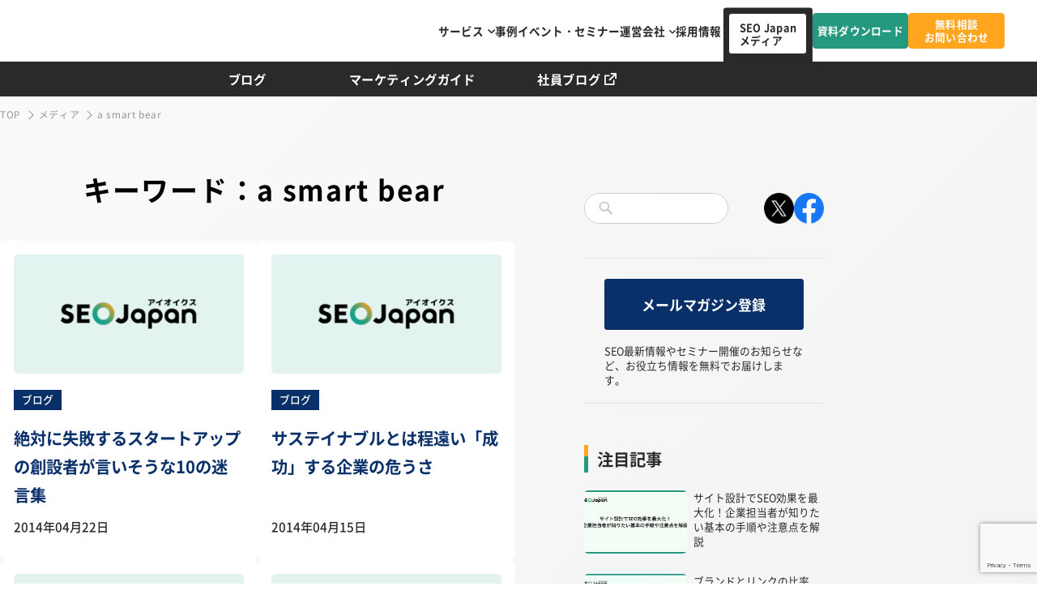

--- FILE ---
content_type: text/html; charset=UTF-8
request_url: https://seojapan.com/column/tag/a-smart-bear/
body_size: 90368
content:
<!DOCTYPE html>
<html lang="ja">
<head>

<!-- meta 開始 -->
<meta charset="utf-8">
<meta http-equiv="X-UA-Compatible" content="IE=edge">
<meta name="format-detection" content="telephone=no">
<meta name="viewport" content="width=device-width, initial-scale=1.0">
<script src="https://seojapan.com/wp-content/themes/seojapan/assets/js/common/viewport.js?240227-124705"></script>
<!-- meta 終了 -->

<!-- favicon 開始 -->
<link rel="icon" type="image/x-icon" href="https://seojapan.com/wp-content/themes/seojapan/assets/images/common/favicon.ico">
<link rel="apple-touch-icon" href="https://seojapan.com/wp-content/themes/seojapan/assets/images/common/apple-touch-icon.png" sizes="152x152">
<link rel="icon" href="https://seojapan.com/wp-content/themes/seojapan/assets/images/common/android-chrome.png" sizes="192x192" type="image/png">
<!-- favicon 終了 -->

<!-- SEO（TDKC） 開始 -->
<!-- SEO（TDKC） 終了 -->

<!-- googleFonts-->
<link rel="preconnect" href="https://fonts.googleapis.com">
<link rel="preconnect" href="https://fonts.gstatic.com" crossorigin>
<link href="https://fonts.googleapis.com/css2?family=Roboto:wght@400;500;700;900&display=swap" rel="stylesheet">

<!-- swiper css -->

<!-- ページ共通のCSSファイル 開始 -->
<link rel="stylesheet" type="text/css" href="https://seojapan.com/wp-content/themes/seojapan/assets/css/common/base.css?250925-142312" media="all">
<!-- ページ共通のCSSファイル 終了 -->

<!-- ページ固有のCSSファイル開始-->
		<link rel="stylesheet" type="text/css" href="https://cdnjs.cloudflare.com/ajax/libs/slick-carousel/1.8.1/slick.css">
	<link rel="stylesheet" type="text/css" href="https://cdnjs.cloudflare.com/ajax/libs/slick-carousel/1.8.1/slick-theme.css">

	<link rel="stylesheet" type="text/css" href="https://seojapan.com/wp-content/themes/seojapan/assets/css/media/media.css?240507-102031" media="all">
<!-- ページ固有のCSSファイル終了-->
	
<!-- STRIGHT ONE Banner Script Start// Cookie同意用ツール　https://one-admin.stright.bizris.com/ -->
<script type="module" src="https://cdn01.stright.bizris.com/js/1.0/cookie_consent_setting.js?banner_type=banner" charset="UTF-8" data-site-id="SIT-d1b409fd-0d34-4bfc-9156-5e6f6eb8025e"></script>
<!-- STRIGHT ONE Banner Script End -->

<meta name='robots' content='max-image-preview:large' />
	<style>img:is([sizes="auto" i], [sizes^="auto," i]) { contain-intrinsic-size: 3000px 1500px }</style>
	
<!-- SEO SIMPLE PACK 3.2.1 -->
<title>キーワード: a smart bear - SEO Japan｜アイオイクスのSEO・CV改善・Webサイト集客情報ブログ</title>
<meta name="description" content="SEO Japanメディアの「キーワード: a smart bear」一覧ページです。SEO Japanは、アイオイクス株式会社が運営するWebマーケティングメディアです。SEO・CRO（コンバージョン改善）を中心としたWebマーケティングの最新情報を発信しています。">
<link rel="canonical" href="https://seojapan.com/column/tag/a-smart-bear/">
<meta property="og:locale" content="ja_JP">
<meta property="og:type" content="website">
<meta property="og:image" content="https://seojapan.com/wp-content/uploads/2023/12/ogp.png">
<meta property="og:title" content="キーワード: a smart bear - SEO Japan｜アイオイクスのSEO・CV改善・Webサイト集客情報ブログ">
<meta property="og:description" content="SEO Japanメディアの「キーワード: a smart bear」一覧ページです。SEO Japanは、アイオイクス株式会社が運営するWebマーケティングメディアです。SEO・CRO（コンバージョン改善）を中心としたWebマーケティングの最新情報を発信しています。">
<meta property="og:url" content="https://seojapan.com/column/tag/a-smart-bear/">
<meta property="og:site_name" content="アイオイクスのSEOコンサルティングサービス｜SEO Japan">
<meta property="fb:app_id" content="157288141112664">
<meta property="fb:admins" content="100001142918415">
<meta name="twitter:card" content="summary_large_image">
<!-- Google Analytics (gtag.js) -->
<script async src="https://www.googletagmanager.com/gtag/js?id=G-170KHMSPDE"></script>
<script>
	window.dataLayer = window.dataLayer || [];
	function gtag(){dataLayer.push(arguments);}
	gtag("js", new Date());
	gtag("config", "G-170KHMSPDE");
</script>
	<!-- / SEO SIMPLE PACK -->

<link rel='stylesheet' id='wp-block-library-css' href='https://seojapan.com/wp-includes/css/dist/block-library/style.min.css?ver=6.8.2' type='text/css' media='all' />
<style id='classic-theme-styles-inline-css' type='text/css'>
/*! This file is auto-generated */
.wp-block-button__link{color:#fff;background-color:#32373c;border-radius:9999px;box-shadow:none;text-decoration:none;padding:calc(.667em + 2px) calc(1.333em + 2px);font-size:1.125em}.wp-block-file__button{background:#32373c;color:#fff;text-decoration:none}
</style>
<style id='global-styles-inline-css' type='text/css'>
:root{--wp--preset--aspect-ratio--square: 1;--wp--preset--aspect-ratio--4-3: 4/3;--wp--preset--aspect-ratio--3-4: 3/4;--wp--preset--aspect-ratio--3-2: 3/2;--wp--preset--aspect-ratio--2-3: 2/3;--wp--preset--aspect-ratio--16-9: 16/9;--wp--preset--aspect-ratio--9-16: 9/16;--wp--preset--color--black: #000000;--wp--preset--color--cyan-bluish-gray: #abb8c3;--wp--preset--color--white: #ffffff;--wp--preset--color--pale-pink: #f78da7;--wp--preset--color--vivid-red: #cf2e2e;--wp--preset--color--luminous-vivid-orange: #ff6900;--wp--preset--color--luminous-vivid-amber: #fcb900;--wp--preset--color--light-green-cyan: #7bdcb5;--wp--preset--color--vivid-green-cyan: #00d084;--wp--preset--color--pale-cyan-blue: #8ed1fc;--wp--preset--color--vivid-cyan-blue: #0693e3;--wp--preset--color--vivid-purple: #9b51e0;--wp--preset--color--base: #2a2a2a;--wp--preset--color--green: #25997F;--wp--preset--color--navy: #0A306A;--wp--preset--color--yellow: #FFB950;--wp--preset--color--light-blue: #e3f3f0;--wp--preset--color--gray: #F5F5F5;--wp--preset--color--light-gray: #f9f9f9;--wp--preset--color--dark-gray: #444444;--wp--preset--gradient--vivid-cyan-blue-to-vivid-purple: linear-gradient(135deg,rgba(6,147,227,1) 0%,rgb(155,81,224) 100%);--wp--preset--gradient--light-green-cyan-to-vivid-green-cyan: linear-gradient(135deg,rgb(122,220,180) 0%,rgb(0,208,130) 100%);--wp--preset--gradient--luminous-vivid-amber-to-luminous-vivid-orange: linear-gradient(135deg,rgba(252,185,0,1) 0%,rgba(255,105,0,1) 100%);--wp--preset--gradient--luminous-vivid-orange-to-vivid-red: linear-gradient(135deg,rgba(255,105,0,1) 0%,rgb(207,46,46) 100%);--wp--preset--gradient--very-light-gray-to-cyan-bluish-gray: linear-gradient(135deg,rgb(238,238,238) 0%,rgb(169,184,195) 100%);--wp--preset--gradient--cool-to-warm-spectrum: linear-gradient(135deg,rgb(74,234,220) 0%,rgb(151,120,209) 20%,rgb(207,42,186) 40%,rgb(238,44,130) 60%,rgb(251,105,98) 80%,rgb(254,248,76) 100%);--wp--preset--gradient--blush-light-purple: linear-gradient(135deg,rgb(255,206,236) 0%,rgb(152,150,240) 100%);--wp--preset--gradient--blush-bordeaux: linear-gradient(135deg,rgb(254,205,165) 0%,rgb(254,45,45) 50%,rgb(107,0,62) 100%);--wp--preset--gradient--luminous-dusk: linear-gradient(135deg,rgb(255,203,112) 0%,rgb(199,81,192) 50%,rgb(65,88,208) 100%);--wp--preset--gradient--pale-ocean: linear-gradient(135deg,rgb(255,245,203) 0%,rgb(182,227,212) 50%,rgb(51,167,181) 100%);--wp--preset--gradient--electric-grass: linear-gradient(135deg,rgb(202,248,128) 0%,rgb(113,206,126) 100%);--wp--preset--gradient--midnight: linear-gradient(135deg,rgb(2,3,129) 0%,rgb(40,116,252) 100%);--wp--preset--font-size--small: 13px;--wp--preset--font-size--medium: 20px;--wp--preset--font-size--large: 36px;--wp--preset--font-size--x-large: 42px;--wp--preset--spacing--20: 0.44rem;--wp--preset--spacing--30: 0.67rem;--wp--preset--spacing--40: 1rem;--wp--preset--spacing--50: 1.5rem;--wp--preset--spacing--60: 2.25rem;--wp--preset--spacing--70: 3.38rem;--wp--preset--spacing--80: 5.06rem;--wp--preset--shadow--natural: 6px 6px 9px rgba(0, 0, 0, 0.2);--wp--preset--shadow--deep: 12px 12px 50px rgba(0, 0, 0, 0.4);--wp--preset--shadow--sharp: 6px 6px 0px rgba(0, 0, 0, 0.2);--wp--preset--shadow--outlined: 6px 6px 0px -3px rgba(255, 255, 255, 1), 6px 6px rgba(0, 0, 0, 1);--wp--preset--shadow--crisp: 6px 6px 0px rgba(0, 0, 0, 1);}:where(.is-layout-flex){gap: 0.5em;}:where(.is-layout-grid){gap: 0.5em;}body .is-layout-flex{display: flex;}.is-layout-flex{flex-wrap: wrap;align-items: center;}.is-layout-flex > :is(*, div){margin: 0;}body .is-layout-grid{display: grid;}.is-layout-grid > :is(*, div){margin: 0;}:where(.wp-block-columns.is-layout-flex){gap: 2em;}:where(.wp-block-columns.is-layout-grid){gap: 2em;}:where(.wp-block-post-template.is-layout-flex){gap: 1.25em;}:where(.wp-block-post-template.is-layout-grid){gap: 1.25em;}.has-black-color{color: var(--wp--preset--color--black) !important;}.has-cyan-bluish-gray-color{color: var(--wp--preset--color--cyan-bluish-gray) !important;}.has-white-color{color: var(--wp--preset--color--white) !important;}.has-pale-pink-color{color: var(--wp--preset--color--pale-pink) !important;}.has-vivid-red-color{color: var(--wp--preset--color--vivid-red) !important;}.has-luminous-vivid-orange-color{color: var(--wp--preset--color--luminous-vivid-orange) !important;}.has-luminous-vivid-amber-color{color: var(--wp--preset--color--luminous-vivid-amber) !important;}.has-light-green-cyan-color{color: var(--wp--preset--color--light-green-cyan) !important;}.has-vivid-green-cyan-color{color: var(--wp--preset--color--vivid-green-cyan) !important;}.has-pale-cyan-blue-color{color: var(--wp--preset--color--pale-cyan-blue) !important;}.has-vivid-cyan-blue-color{color: var(--wp--preset--color--vivid-cyan-blue) !important;}.has-vivid-purple-color{color: var(--wp--preset--color--vivid-purple) !important;}.has-black-background-color{background-color: var(--wp--preset--color--black) !important;}.has-cyan-bluish-gray-background-color{background-color: var(--wp--preset--color--cyan-bluish-gray) !important;}.has-white-background-color{background-color: var(--wp--preset--color--white) !important;}.has-pale-pink-background-color{background-color: var(--wp--preset--color--pale-pink) !important;}.has-vivid-red-background-color{background-color: var(--wp--preset--color--vivid-red) !important;}.has-luminous-vivid-orange-background-color{background-color: var(--wp--preset--color--luminous-vivid-orange) !important;}.has-luminous-vivid-amber-background-color{background-color: var(--wp--preset--color--luminous-vivid-amber) !important;}.has-light-green-cyan-background-color{background-color: var(--wp--preset--color--light-green-cyan) !important;}.has-vivid-green-cyan-background-color{background-color: var(--wp--preset--color--vivid-green-cyan) !important;}.has-pale-cyan-blue-background-color{background-color: var(--wp--preset--color--pale-cyan-blue) !important;}.has-vivid-cyan-blue-background-color{background-color: var(--wp--preset--color--vivid-cyan-blue) !important;}.has-vivid-purple-background-color{background-color: var(--wp--preset--color--vivid-purple) !important;}.has-black-border-color{border-color: var(--wp--preset--color--black) !important;}.has-cyan-bluish-gray-border-color{border-color: var(--wp--preset--color--cyan-bluish-gray) !important;}.has-white-border-color{border-color: var(--wp--preset--color--white) !important;}.has-pale-pink-border-color{border-color: var(--wp--preset--color--pale-pink) !important;}.has-vivid-red-border-color{border-color: var(--wp--preset--color--vivid-red) !important;}.has-luminous-vivid-orange-border-color{border-color: var(--wp--preset--color--luminous-vivid-orange) !important;}.has-luminous-vivid-amber-border-color{border-color: var(--wp--preset--color--luminous-vivid-amber) !important;}.has-light-green-cyan-border-color{border-color: var(--wp--preset--color--light-green-cyan) !important;}.has-vivid-green-cyan-border-color{border-color: var(--wp--preset--color--vivid-green-cyan) !important;}.has-pale-cyan-blue-border-color{border-color: var(--wp--preset--color--pale-cyan-blue) !important;}.has-vivid-cyan-blue-border-color{border-color: var(--wp--preset--color--vivid-cyan-blue) !important;}.has-vivid-purple-border-color{border-color: var(--wp--preset--color--vivid-purple) !important;}.has-vivid-cyan-blue-to-vivid-purple-gradient-background{background: var(--wp--preset--gradient--vivid-cyan-blue-to-vivid-purple) !important;}.has-light-green-cyan-to-vivid-green-cyan-gradient-background{background: var(--wp--preset--gradient--light-green-cyan-to-vivid-green-cyan) !important;}.has-luminous-vivid-amber-to-luminous-vivid-orange-gradient-background{background: var(--wp--preset--gradient--luminous-vivid-amber-to-luminous-vivid-orange) !important;}.has-luminous-vivid-orange-to-vivid-red-gradient-background{background: var(--wp--preset--gradient--luminous-vivid-orange-to-vivid-red) !important;}.has-very-light-gray-to-cyan-bluish-gray-gradient-background{background: var(--wp--preset--gradient--very-light-gray-to-cyan-bluish-gray) !important;}.has-cool-to-warm-spectrum-gradient-background{background: var(--wp--preset--gradient--cool-to-warm-spectrum) !important;}.has-blush-light-purple-gradient-background{background: var(--wp--preset--gradient--blush-light-purple) !important;}.has-blush-bordeaux-gradient-background{background: var(--wp--preset--gradient--blush-bordeaux) !important;}.has-luminous-dusk-gradient-background{background: var(--wp--preset--gradient--luminous-dusk) !important;}.has-pale-ocean-gradient-background{background: var(--wp--preset--gradient--pale-ocean) !important;}.has-electric-grass-gradient-background{background: var(--wp--preset--gradient--electric-grass) !important;}.has-midnight-gradient-background{background: var(--wp--preset--gradient--midnight) !important;}.has-small-font-size{font-size: var(--wp--preset--font-size--small) !important;}.has-medium-font-size{font-size: var(--wp--preset--font-size--medium) !important;}.has-large-font-size{font-size: var(--wp--preset--font-size--large) !important;}.has-x-large-font-size{font-size: var(--wp--preset--font-size--x-large) !important;}
:where(.wp-block-post-template.is-layout-flex){gap: 1.25em;}:where(.wp-block-post-template.is-layout-grid){gap: 1.25em;}
:where(.wp-block-columns.is-layout-flex){gap: 2em;}:where(.wp-block-columns.is-layout-grid){gap: 2em;}
:root :where(.wp-block-pullquote){font-size: 1.5em;line-height: 1.6;}
</style>
<link rel='stylesheet' id='contact-form-7-css' href='https://seojapan.com/wp-content/plugins/contact-form-7/includes/css/styles.css?ver=5.8.6' type='text/css' media='all' />
<link rel='stylesheet' id='cf7msm_styles-css' href='https://seojapan.com/wp-content/plugins/contact-form-7-multi-step-module-premium/resources/cf7msm.css?ver=4.3.1' type='text/css' media='all' />
<link rel='stylesheet' id='flexible-table-block-css' href='https://seojapan.com/wp-content/plugins/flexible-table-block/build/style-index.css?ver=1709005624' type='text/css' media='all' />
<style id='flexible-table-block-inline-css' type='text/css'>
.wp-block-flexible-table-block-table.wp-block-flexible-table-block-table>table{width:100%;max-width:100%;border-collapse:collapse;}.wp-block-flexible-table-block-table.wp-block-flexible-table-block-table.is-style-stripes tbody tr:nth-child(odd) th{background-color:#f0f0f1;}.wp-block-flexible-table-block-table.wp-block-flexible-table-block-table.is-style-stripes tbody tr:nth-child(odd) td{background-color:#f0f0f1;}.wp-block-flexible-table-block-table.wp-block-flexible-table-block-table.is-style-stripes tbody tr:nth-child(even) th{background-color:#ffffff;}.wp-block-flexible-table-block-table.wp-block-flexible-table-block-table.is-style-stripes tbody tr:nth-child(even) td{background-color:#ffffff;}.wp-block-flexible-table-block-table.wp-block-flexible-table-block-table>table tr th,.wp-block-flexible-table-block-table.wp-block-flexible-table-block-table>table tr td{padding:0.5em;border-width:1px;border-style:solid;border-color:#000000;text-align:left;vertical-align:middle;}.wp-block-flexible-table-block-table.wp-block-flexible-table-block-table>table tr th{background-color:#f0f0f1;}.wp-block-flexible-table-block-table.wp-block-flexible-table-block-table>table tr td{background-color:#ffffff;}@media screen and (min-width:769px){.wp-block-flexible-table-block-table.is-scroll-on-pc{overflow-x:scroll;}.wp-block-flexible-table-block-table.is-scroll-on-pc table{max-width:none;align-self:self-start;}}@media screen and (max-width:768px){.wp-block-flexible-table-block-table.is-scroll-on-mobile{overflow-x:scroll;}.wp-block-flexible-table-block-table.is-scroll-on-mobile table{max-width:none;align-self:self-start;}.wp-block-flexible-table-block-table table.is-stacked-on-mobile th,.wp-block-flexible-table-block-table table.is-stacked-on-mobile td{width:100%!important;display:block;}}
</style>
<link rel='stylesheet' id='toc-screen-css' href='https://seojapan.com/wp-content/plugins/table-of-contents-plus/screen.min.css?ver=2309' type='text/css' media='all' />
<link rel='stylesheet' id='ppress-frontend-css' href='https://seojapan.com/wp-content/plugins/wp-user-avatar/assets/css/frontend.min.css?ver=4.14.4' type='text/css' media='all' />
<link rel='stylesheet' id='ppress-flatpickr-css' href='https://seojapan.com/wp-content/plugins/wp-user-avatar/assets/flatpickr/flatpickr.min.css?ver=4.14.4' type='text/css' media='all' />
<link rel='stylesheet' id='ppress-select2-css' href='https://seojapan.com/wp-content/plugins/wp-user-avatar/assets/select2/select2.min.css?ver=6.8.2' type='text/css' media='all' />
<link rel='stylesheet' id='wordpress-popular-posts-css-css' href='https://seojapan.com/wp-content/plugins/wordpress-popular-posts/assets/css/wpp.css?ver=6.4.0' type='text/css' media='all' />
            <style id="wpp-loading-animation-styles">@-webkit-keyframes bgslide{from{background-position-x:0}to{background-position-x:-200%}}@keyframes bgslide{from{background-position-x:0}to{background-position-x:-200%}}.wpp-widget-placeholder,.wpp-widget-block-placeholder,.wpp-shortcode-placeholder{margin:0 auto;width:60px;height:3px;background:#dd3737;background:linear-gradient(90deg,#dd3737 0%,#571313 10%,#dd3737 100%);background-size:200% auto;border-radius:3px;-webkit-animation:bgslide 1s infinite linear;animation:bgslide 1s infinite linear}</style>
            </head>

<body id="pagetop">

	<header class="l-header -media">

		<div class="p-media-header">
		<div class="l-content">
			<ul class="p-media-header__list">
								<li class="p-media-header__item">
					<a href="https://seojapan.com/column/blog/" class="p-media-header__itemLink">ブログ</a>
				</li>
								<li class="p-media-header__item">
					<a href="https://seojapan.com/column/guide/" class="p-media-header__itemLink">マーケティングガイド</a>
				</li>
								<li class="p-media-header__item">
					<a href="https://clm.seojapan.com/" class="p-media-header__itemLink" target="_blank">社員ブログ<span class="icn"></span></a>
				</li>
			</ul>
		</div>
	</div>
		

		<p class="l-header-logo">
		<a href="https://seojapan.com/">
			<img src="https://seojapan.com/wp-content/themes/seojapan/assets/images/common/logo_01.png" alt="アイオイクス SEOJapan">
		</a>
	</p>
		

	<div class="l-header-mail-icon nopc">
		<a href="https://seojapan.com/contact/" class="l-header-mail-icon-link">
			<div class="l-header-mail-icon-linkImg">
				<img src="https://seojapan.com/wp-content/themes/seojapan/assets/images/common/icn_mail.svg" alt="mailアイコン">
			</div>
		</a>
	</div>

	<div class="l-header-menu-icon-wrap nopc">
		<span class="l-header-menu-icon"></span>
		<span class="l-header-menu-icon"></span>
		<span class="l-header-menu-icon"></span>
	</div>

	<div class="l-gnav-wrap nosp">
		<nav class="l-gnav">
			<ul class="l-gnav-items">
												<li class="l-gnav-item item--dropdown">
					<a href="https://seojapan.com/service/" class="l-gnav-item-link pr-arrow">サービス</a>
					<div class="l-gnav-dropdown-block">
						<div class="l-gnav-dropdown-wrapper">
							<div class="l-gnav-dropdown-ttl m-ttl">
								<p class="m-ttl-en"><span>SERVICE</span></p>
								<p class="m-ttl-jp">サービス</p>
							</div>
							<div class="l-gnav-dropdown-listsBox">
																<ul class="l-gnav-dropdown-lists">
										
									<li class="l-gnav-dropdown-list"><a href="https://seojapan.com/service/seo-consulting/">SEOコンサルティング</a></li>
																			
									<li class="l-gnav-dropdown-list"><a href="https://seojapan.com/service/service-14865/">パートナー企業専用SEOサービス</a></li>
																			
									<li class="l-gnav-dropdown-list"><a href="https://seojapan.com/service/contents-seo/">コンテンツ・記事制作代行</a></li>
																										</ul>

								
							</div><!-- /.l-gnav-dropdown-listsBox -->
						</div><!-- /.l-gnav-dropdown-wrapper -->
					</div><!-- /.l-gnav-dropdown-block -->
				</li><!-- /.l-gnav-item -->
								

				<li class="l-gnav-item"><a href="https://seojapan.com/case/" class="l-gnav-item-link is-imghover">事例</a></li>
				<li class="l-gnav-item"><a href="https://seojapan.com/seminar/" class="l-gnav-item-link is-imghover">イベント・セミナー</a></li>
				<li class="l-gnav-item item--dropdown">
					<a href="https://seojapan.com/about/" class="l-gnav-item-link pr-arrow">運営会社</a>
					<div class="l-gnav-dropdown-block">
						<div class="l-gnav-dropdown-wrapper">
							<div class="l-gnav-dropdown-ttl m-ttl">
								<p class="m-ttl-en"><span>OPERATING COMPANY</span></p>
								<p class="m-ttl-jp">運営会社</p>
							</div>
							<div class="l-gnav-dropdown-listsBox">
								<ul class="l-gnav-dropdown-lists">
									<li class="l-gnav-dropdown-list"><a href="https://seojapan.com/news/">お知らせ</a></li>
									<li class="l-gnav-dropdown-list"><a href="https://seojapan.com/qa/">よくあるご質問</a></li>
								</ul>
							</div><!-- /.l-gnav-dropdown-listsBox -->
						</div><!-- /.l-gnav-dropdown-wrapper -->
					</div><!-- /.l-gnav-dropdown-block -->
				</li>
				<li class="l-gnav-item"><a href="https://seojapan.com/recruit/" class="l-gnav-item-link is-imghover">採用情報</a></li>
				<li class="l-gnav-item">
					<ul class="l-gnav-item-lists">
						<li class="l-gnav-item-list">
							<div class="l-gnav-item-list-wrap">
								<a href="https://seojapan.com/column/" class="m-btn01">SEO Japan<br>メディア</a>
							</div>
							<div class="l-gnav-dropdown-block bgBlack">
								<div class="l-gnav-dropdown-wrapper">
									<div class="l-gnav-dropdown-ttl m-ttl">
										<p class="m-ttl-en"><span>SEO JAPAN MEDIA</span></p>
										<p class="m-ttl-jp jp--colorWhite">SEO Japanメディア</p>
									</div>
									<div class="l-gnav-dropdown-listsBox">
										<ul class="l-gnav-dropdown-lists">
																						<li class="l-gnav-dropdown-list"><a href="https://seojapan.com/column/blog/" class="colorWhite">ブログ</a></li>
																						<li class="l-gnav-dropdown-list"><a href="https://seojapan.com/column/guide/" class="colorWhite">マーケティングガイド</a></li>
																						<li class="l-gnav-dropdown-list"><a href="https://clm.seojapan.com/" class="colorWhite after-icon" target="_blank" rel="noopener noreferrer">社員ブログ</a></li>
										</ul>
									</div><!-- /.l-gnav-dropdown-listsBox -->
								</div><!-- /.l-gnav-dropdown-wrapper -->
							</div><!-- /.l-gnav-dropdown-block -->
						</li><!-- /.l-gnav-item-list -->
						<li class="l-gnav-item-list">
							<a href="https://seojapan.com/whitepaper/" class="m-btn02 btn02--color01">資料ダウンロード</a>
						</li>
						<li class="l-gnav-item-list">
							<a href="https://seojapan.com/contact/" class="m-btn02 btn02--color02">無料相談<br>お問い合わせ</a>
						</li>
					</ul><!-- /.l-gnav-item-lists -->
				</li>
			</ul><!-- l-gnav-items -->
		</nav><!-- l-gnav -->
	</div><!-- l-gnav-wrap -->
</header><!-- l-header -->

<!-- SPメニュー start -->
<div class="l-gnav-wrap nopc">
	<nav class="l-gnav">
		<ul class="l-gnav-items">
			<li class="l-gnav-item">
				<div class="m-accordion">
					<div class="m-accordion-container">
						<div class="m-accordion-item">
							<p class="m-accordion-title js-accordion-title"><a href="https://seojapan.com/service/">サービス</a><span class="m-accordion-icon"></span></p>
																					<div class="m-accordion-content">
									
								<p class="m-accordion-content-text"><a href="https://seojapan.com/service/seo-consulting/">SEOコンサルティング</a></p>
									
								<p class="m-accordion-content-text"><a href="https://seojapan.com/service/service-14865/">パートナー企業専用SEOサービス</a></p>
									
								<p class="m-accordion-content-text"><a href="https://seojapan.com/service/contents-seo/">コンテンツ・記事制作代行</a></p>
															</div>
														
						</div>
					</div><!-- /.m-accordion-container -->
				</div><!-- .m-accordion -->
			</li>
			<li class="l-gnav-item"><a href="https://seojapan.com/case/" class="l-gnav-item-link">事例</a></li>
			<li class="l-gnav-item"><a href="https://seojapan.com/seminar/" class="l-gnav-item-link">イベント・セミナー</a></li>
			<li class="l-gnav-item">
				<div class="m-accordion">
					<div class="m-accordion-container">
						<div class="m-accordion-item">
							<p class="m-accordion-title js-accordion-title"><a href="https://seojapan.com/about/">運営会社</a><span class="m-accordion-icon"></span></p>
							<div class="m-accordion-content">
								<p class="m-accordion-content-text"><a href="https://seojapan.com/news/">おしらせ</a></p>
								<p class="m-accordion-content-text"><a href="https://seojapan.com/qa/">よくあるご質問</a></p>
							</div>
						</div>
					</div><!-- /.m-accordion-container -->
				</div><!-- .m-accordion -->
			</li>
			<li class="l-gnav-item"><a href="https://seojapan.com/recruit/" class="l-gnav-item-link">採用情報</a></li>
			<li class="l-gnav-item"><a href="https://seojapan.com/column/" class="l-gnav-item-link color">SEO Japanメディア</a></li>
			<li class="l-gnav-item">
				<ul class="l-gnav-item-lists">
					<li class="l-gnav-item-list">
						<a href="https://seojapan.com/whitepaper/" class="m-btn02 btn02--color01">資料ダウンロード</a>
					</li>
					<li class="l-gnav-item-list">
						<a href="https://seojapan.com/mail-magazine/" class="m-btn02 btn02--color03">メールマガジン登録</a>
					</li>
					<li class="l-gnav-item-list">
						<a href="https://seojapan.com/contact/" class="m-btn02 btn02--color02">お問い合わせ</a>
					</li>
				</ul><!-- /.l-gnav-item-lists -->
			</li>
		</ul><!-- l-gnav-items -->
	</nav><!-- l-gnav -->
</div><!-- l-gnav-wrap -->
<!-- SPメニュー end -->

	<div class="l-pagebody">
<div class="p-media -list">

    <div class="l-breadcrumbs">
	<div class="l-content">
		<ol class="l-breadcrumbs-lists" itemscope itemtype="https://schema.org/BreadcrumbList">
		<li class="l-breadcrumbs-list" itemprop="itemListElement" itemscope itemtype="https://schema.org/ListItem">
			<a class="is-imghover" itemprop="item" href="https://seojapan.com/"><span itemprop="name">TOP</span></a>
			<meta itemprop="position" content="1" />
		</li>

						<li class="l-breadcrumbs-list" itemprop="itemListElement" itemscope itemtype="https://schema.org/ListItem">
			<a itemprop="item" href="https://seojapan.com/column/"><span itemprop="name">メディア</span></a>
			<meta itemprop="position" content="2" />
		</li>
		<li class="l-breadcrumbs-list" itemprop="itemListElement" itemscope itemtype="https://schema.org/ListItem">
			<a itemprop="item" href="https://seojapan.com/column/tag/a-smart-bear/"><span itemprop="name">a smart bear</span></a>
			<meta itemprop="position" content="3" />
		</li>
				</ol>
	</div><!-- /.l-content -->
</div><!--l-breadcrumbs-->

	<div class="l-content -mediaCol">
		<div class="p-media-main">
			<div class="p-media-main__sec">
				<div class="p-media-main__sec-head -center">
					<div class="m-ttl">
												<h1 class="m-ttl-jp">キーワード：a smart bear</h1>
											</div>
				</div>
								<ul class="p-media-list">
										<li class="p-media-item">
						<a href="https://seojapan.com/column/failed-startup-founder-says/" class="p-media-item__link">
							<div class="p-media-item__img">
																<img src="https://seojapan.com/wp-content/themes/seojapan/assets/images/common/img_def@2x.png" alt="">
															</div>
														<ul class="p-media-item__cate">
								<li class="p-media-item__cateItem">ブログ</li>
							</ul>
							<p class="p-media-item__title">絶対に失敗するスタートアップの創設者が言いそうな10の迷言集</p>
							<p class="p-media-item__date">2014年04月22日</p>
						</a>
					</li>
										<li class="p-media-item">
						<a href="https://seojapan.com/column/unsustainable-success/" class="p-media-item__link">
							<div class="p-media-item__img">
																<img src="https://seojapan.com/wp-content/themes/seojapan/assets/images/common/img_def@2x.png" alt="">
															</div>
														<ul class="p-media-item__cate">
								<li class="p-media-item__cateItem">ブログ</li>
							</ul>
							<p class="p-media-item__title">サステイナブルとは程遠い「成功」する企業の危うさ</p>
							<p class="p-media-item__date">2014年04月15日</p>
						</a>
					</li>
										<li class="p-media-item">
						<a href="https://seojapan.com/column/real-pivot/" class="p-media-item__link">
							<div class="p-media-item__img">
																<img src="https://seojapan.com/wp-content/themes/seojapan/assets/images/common/img_def@2x.png" alt="">
															</div>
														<ul class="p-media-item__cate">
								<li class="p-media-item__cateItem">ブログ</li>
							</ul>
							<p class="p-media-item__title">本物のピボットの極意とは？</p>
							<p class="p-media-item__date">2014年04月08日</p>
						</a>
					</li>
										<li class="p-media-item">
						<a href="https://seojapan.com/column/saas-trap/" class="p-media-item__link">
							<div class="p-media-item__img">
																<img src="https://seojapan.com/wp-content/themes/seojapan/assets/images/common/img_def@2x.png" alt="">
															</div>
														<ul class="p-media-item__cate">
								<li class="p-media-item__cateItem">ブログ</li>
							</ul>
							<p class="p-media-item__title">儲からないSaaSビジネスモデルの罠</p>
							<p class="p-media-item__date">2014年04月04日</p>
						</a>
					</li>
										<li class="p-media-item">
						<a href="https://seojapan.com/column/lean-pivot/" class="p-media-item__link">
							<div class="p-media-item__img">
																<img src="https://seojapan.com/wp-content/uploads/2024/02/lean-cycle-learn.png" alt="">
															</div>
														<ul class="p-media-item__cate">
								<li class="p-media-item__cateItem">ブログ</li>
							</ul>
							<p class="p-media-item__title">“本物の”ピボットを成功させる方法</p>
							<p class="p-media-item__date">2013年05月13日</p>
						</a>
					</li>
										<li class="p-media-item">
						<a href="https://seojapan.com/column/startup-sadness/" class="p-media-item__link">
							<div class="p-media-item__img">
																<img src="https://seojapan.com/wp-content/themes/seojapan/assets/images/common/img_def@2x.png" alt="">
															</div>
														<ul class="p-media-item__cate">
								<li class="p-media-item__cateItem">ブログ</li>
							</ul>
							<p class="p-media-item__title">起業家が経験するスタートアップ売却の悲しみ</p>
							<p class="p-media-item__date">2013年03月17日</p>
						</a>
					</li>
										<li class="p-media-item">
						<a href="https://seojapan.com/column/startup150-5/" class="p-media-item__link">
							<div class="p-media-item__img">
																<img src="https://seojapan.com/wp-content/uploads/2024/02/cicada-chirping1.jpg" alt="">
															</div>
														<ul class="p-media-item__cate">
								<li class="p-media-item__cateItem">ブログ</li>
							</ul>
							<p class="p-media-item__title">顧客ルートがない起業家ができる5つの顧客開拓手法</p>
							<p class="p-media-item__date">2011年10月25日</p>
						</a>
					</li>
										<li class="p-media-item">
						<a href="https://seojapan.com/column/startup150-4/" class="p-media-item__link">
							<div class="p-media-item__img">
																<img src="https://seojapan.com/wp-content/uploads/2024/02/google-goldfish.jpeg" alt="">
															</div>
														<ul class="p-media-item__cate">
								<li class="p-media-item__cateItem">ブログ</li>
							</ul>
							<p class="p-media-item__title">起業家が自社を市場ポジショニングする際によくある2つの誤解</p>
							<p class="p-media-item__date">2011年10月25日</p>
						</a>
					</li>
										<li class="p-media-item">
						<a href="https://seojapan.com/column/startup150-3/" class="p-media-item__link">
							<div class="p-media-item__img">
																<img src="https://seojapan.com/wp-content/uploads/2024/02/your-mom-not-test-market.jpg" alt="">
															</div>
														<ul class="p-media-item__cate">
								<li class="p-media-item__cateItem">ブログ</li>
							</ul>
							<p class="p-media-item__title">たった10人の賛同も得られない起業家の5つの言い訳</p>
							<p class="p-media-item__date">2011年10月25日</p>
						</a>
					</li>
										<li class="p-media-item">
						<a href="https://seojapan.com/column/startup150-2/" class="p-media-item__link">
							<div class="p-media-item__img">
																<img src="https://seojapan.com/wp-content/uploads/2024/02/4319.jpg" alt="">
															</div>
														<ul class="p-media-item__cate">
								<li class="p-media-item__cateItem">ブログ</li>
							</ul>
							<p class="p-media-item__title">スタートアップを成功に導く不当なまでの8つの優位性</p>
							<p class="p-media-item__date">2011年10月25日</p>
						</a>
					</li>
										<li class="p-media-item">
						<a href="https://seojapan.com/column/startup150-1/" class="p-media-item__link">
							<div class="p-media-item__img">
																<img src="https://seojapan.com/wp-content/uploads/2024/02/5505.jpg" alt="">
															</div>
														<ul class="p-media-item__cate">
								<li class="p-media-item__cateItem">ブログ</li>
							</ul>
							<p class="p-media-item__title">起業家が自社の優位性だと勘違いしている8つの誤解</p>
							<p class="p-media-item__date">2011年10月25日</p>
						</a>
					</li>
										<li class="p-media-item">
						<a href="https://seojapan.com/column/startup-150/" class="p-media-item__link">
							<div class="p-media-item__img">
																<img src="https://seojapan.com/wp-content/themes/seojapan/assets/images/common/img_def@2x.png" alt="">
															</div>
														<ul class="p-media-item__cate">
								<li class="p-media-item__cateItem">ブログ</li>
							</ul>
							<p class="p-media-item__title">150社のスタートアップから学んだ起業に関する5つの教訓</p>
							<p class="p-media-item__date">2011年10月25日</p>
						</a>
					</li>
									</ul>
				
							</div>

			
		</div>

				<div class="p-media-side">
			<div class="p-media-side__sec -search">
				<form action="https://seojapan.com/column/">
					<div class="p-media-side__searchBox"><input type="text" name="s" class="search-input" value="">
						<button class="search-btn"><img src="https://seojapan.com/wp-content/themes/seojapan/assets/images/media/icon_search.svg" alt=""></button>
					</div>
				</form>
				<ul class="p-media-side__sns">
					<li class="p-media-side__snsItem"><a href="https://twitter.com/ioixseo" target="_blank"><img src="https://seojapan.com/wp-content/themes/seojapan/assets/images/media/icon_x.png" alt="X"></a></li>
					<li class="p-media-side__snsItem"><a href="https://www.facebook.com/seojapan.ioix" target="_blank"><img src="https://seojapan.com/wp-content/themes/seojapan/assets/images/media/icon_fb.png" alt="Facebook"></a></li>
				</ul>
			</div>
			<div class="p-media-side__sec -mm">
				<div class="p-media-side__mmBtn"><a href="https://seojapan.com/mail-magazine/" class="p-media-side__mmBtn-link">メールマガジン登録</a></div>
				<p class="p-media-side__mmBtn-text">SEO最新情報やセミナー開催のお知らせなど、お役立ち情報を無料でお届けします。</p>
			</div>

			<div class="p-media-side__sec">

																<div class="p-media-side__secInner">
					<h3 class="p-media-side__title">注目記事</h3>
					<ul class="p-media-side__list">
																		<li class="p-media-side__item">
							<a href="https://seojapan.com/column/site-planning/" class="p-media-side__item-link">
								<div class="p-media-side__item-img">
																		<img src="https://seojapan.com/wp-content/uploads/2025/12/a57bfb37471047fef07356d82b35c2bb.png" alt="">
																	</div>
								<div class="p-media-side__item-cnt">
									<p class="p-media-side__item-text">サイト設計でSEO効果を最大化！企業担当者が知りたい基本の手順や注意点を解説</p>
								</div>
							</a>
						</li>
																		<li class="p-media-side__item">
							<a href="https://seojapan.com/column/column-15210/" class="p-media-side__item-link">
								<div class="p-media-side__item-img">
																		<img src="https://seojapan.com/wp-content/uploads/2025/12/d36509553dab78cbe81128f39abc6490-850x450.png" alt="">
																	</div>
								<div class="p-media-side__item-cnt">
									<p class="p-media-side__item-text">ブランドとリンクの比率（BLR）の革命：メンションが重要になった理由</p>
								</div>
							</a>
						</li>
																		<li class="p-media-side__item">
							<a href="https://seojapan.com/column/3-core-web-vitals-metrics/" class="p-media-side__item-link">
								<div class="p-media-side__item-img">
																		<img src="https://seojapan.com/wp-content/uploads/2025/12/9cdb9f940d0783edaa7f77fac29b7a5b.png" alt="">
																	</div>
								<div class="p-media-side__item-cnt">
									<p class="p-media-side__item-text">コアウェブバイタル（Core Web Vitals）で重要視される3つの指標！SEO視点でサイトを最適化する方法</p>
								</div>
							</a>
						</li>
																		<li class="p-media-side__item">
							<a href="https://seojapan.com/column/statistically-significant/" class="p-media-side__item-link">
								<div class="p-media-side__item-img">
																		<img src="https://seojapan.com/wp-content/themes/seojapan/assets/images/media/img_side_def@2x.png" alt="">
																	</div>
								<div class="p-media-side__item-cnt">
									<p class="p-media-side__item-text">「統計的に有意」とは？初心者でもわかるデータ分析と活用方法</p>
								</div>
							</a>
						</li>
																		<li class="p-media-side__item">
							<a href="https://seojapan.com/column/column-15063/" class="p-media-side__item-link">
								<div class="p-media-side__item-img">
																		<img src="https://seojapan.com/wp-content/uploads/2025/09/1a363563d0ac0019cfa234134db22b0c-850x450.png" alt="">
																	</div>
								<div class="p-media-side__item-cnt">
									<p class="p-media-side__item-text">AIを使って優れたコンテンツを書く方法（7つのベストプラクティス）</p>
								</div>
							</a>
						</li>
																	</ul>
				</div>
								
												<div class="p-media-side__secInner">
					<h3 class="p-media-side__title">新着記事</h3>
					<ul class="p-media-side__list">
												<li class="p-media-side__item">
							<a href="https://seojapan.com/column/3-core-web-vitals-metrics/" class="p-media-side__item-link">
								<div class="p-media-side__item-img">
																		<img src="https://seojapan.com/wp-content/uploads/2025/12/9cdb9f940d0783edaa7f77fac29b7a5b.png" alt="">
																	</div>
								<div class="p-media-side__item-cnt">
									<p class="p-media-side__item-text">コアウェブバイタル（Core Web Vitals）で重要視される3つの指標！SEO視点でサイトを最適化する方法</p>
								</div>
							</a>
						</li>
												<li class="p-media-side__item">
							<a href="https://seojapan.com/column/what-is-in-house-seo/" class="p-media-side__item-link">
								<div class="p-media-side__item-img">
																		<img src="https://seojapan.com/wp-content/uploads/2025/12/8ede1a41fc8536425fe8dd5d7b0fdeba.png" alt="">
																	</div>
								<div class="p-media-side__item-cnt">
									<p class="p-media-side__item-text">インハウスSEOとは何？メリット・デメリットや実践のステップ、注意点を徹底解説</p>
								</div>
							</a>
						</li>
												<li class="p-media-side__item">
							<a href="https://seojapan.com/column/site-planning/" class="p-media-side__item-link">
								<div class="p-media-side__item-img">
																		<img src="https://seojapan.com/wp-content/uploads/2025/12/a57bfb37471047fef07356d82b35c2bb.png" alt="">
																	</div>
								<div class="p-media-side__item-cnt">
									<p class="p-media-side__item-text">サイト設計でSEO効果を最大化！企業担当者が知りたい基本の手順や注意点を解説</p>
								</div>
							</a>
						</li>
												<li class="p-media-side__item">
							<a href="https://seojapan.com/column/column-15210/" class="p-media-side__item-link">
								<div class="p-media-side__item-img">
																		<img src="https://seojapan.com/wp-content/uploads/2025/12/d36509553dab78cbe81128f39abc6490-850x450.png" alt="">
																	</div>
								<div class="p-media-side__item-cnt">
									<p class="p-media-side__item-text">ブランドとリンクの比率（BLR）の革命：メンションが重要になった理由</p>
								</div>
							</a>
						</li>
												<li class="p-media-side__item">
							<a href="https://seojapan.com/column/staying-ahead-of-the-multi-ai-search-platforms-part-2/" class="p-media-side__item-link">
								<div class="p-media-side__item-img">
																		<img src="https://seojapan.com/wp-content/uploads/2025/11/d36509553dab78cbe81128f39abc6490-850x450.png" alt="">
																	</div>
								<div class="p-media-side__item-cnt">
									<p class="p-media-side__item-text">複数のAIプラットフォーム時代を先行するCMO・SEO担当者になるには（Part2） </p>
								</div>
							</a>
						</li>
											</ul>
				</div>
											
				<div class="p-media-side__secInner">
					<h3 class="p-media-side__title">キーワード</h3>
					<ul class="p-media-side__keyword">
												<li class="p-media-side__keywordItem">
							<a href="https://seojapan.com/column/tag/ipullrank/" class="p-media-side__keywordItem-link">ipullrank</a>
						</li>
												<li class="p-media-side__keywordItem">
							<a href="https://seojapan.com/column/tag/seo%e3%81%ae%e9%80%b2%e3%82%81%e6%96%b9/" class="p-media-side__keywordItem-link">SEOの進め方</a>
						</li>
												<li class="p-media-side__keywordItem">
							<a href="https://seojapan.com/column/tag/%e3%83%87%e3%82%b6%e3%82%a4%e3%83%b3/" class="p-media-side__keywordItem-link">デザイン</a>
						</li>
												<li class="p-media-side__keywordItem">
							<a href="https://seojapan.com/column/tag/google-maps/" class="p-media-side__keywordItem-link">Google Maps</a>
						</li>
												<li class="p-media-side__keywordItem">
							<a href="https://seojapan.com/column/tag/%e3%82%a2%e3%83%95%e3%82%a3%e3%83%aa%e3%82%a8%e3%82%a4%e3%83%88/" class="p-media-side__keywordItem-link">アフィリエイト</a>
						</li>
												<li class="p-media-side__keywordItem">
							<a href="https://seojapan.com/column/tag/%e3%83%a6%e3%83%bc%e3%82%b6%e3%83%bc%e5%bf%83%e7%90%86/" class="p-media-side__keywordItem-link">ユーザー心理</a>
						</li>
												<li class="p-media-side__keywordItem">
							<a href="https://seojapan.com/column/tag/%e3%83%aa%e3%83%b3%e3%82%af%e3%83%93%e3%83%ab%e3%83%87%e3%82%a3%e3%83%b3%e3%82%b0/" class="p-media-side__keywordItem-link">リンクビルディング</a>
						</li>
												<li class="p-media-side__keywordItem">
							<a href="https://seojapan.com/column/tag/%e3%83%ad%e3%82%b4%e3%83%87%e3%82%b6%e3%82%a4%e3%83%b3/" class="p-media-side__keywordItem-link">ロゴデザイン</a>
						</li>
												<li class="p-media-side__keywordItem">
							<a href="https://seojapan.com/column/tag/ab%e3%83%86%e3%82%b9%e3%83%88/" class="p-media-side__keywordItem-link">ABテスト</a>
						</li>
												<li class="p-media-side__keywordItem">
							<a href="https://seojapan.com/column/tag/%e3%82%bb%e3%82%ad%e3%83%a5%e3%83%aa%e3%83%86%e3%82%a3/" class="p-media-side__keywordItem-link">セキュリティ</a>
						</li>
												<li class="p-media-side__keywordItem">
							<a href="https://seojapan.com/column/tag/wordpress/" class="p-media-side__keywordItem-link">wordpress</a>
						</li>
												<li class="p-media-side__keywordItem">
							<a href="https://seojapan.com/column/tag/mfi/" class="p-media-side__keywordItem-link">MFI</a>
						</li>
												<li class="p-media-side__keywordItem">
							<a href="https://seojapan.com/column/tag/%e3%83%a1%e3%83%ab%e3%83%9e%e3%82%ac/" class="p-media-side__keywordItem-link">メルマガ</a>
						</li>
												<li class="p-media-side__keywordItem">
							<a href="https://seojapan.com/column/tag/%e3%83%84%e3%83%bc%e3%83%ab/" class="p-media-side__keywordItem-link">ツール</a>
						</li>
												<li class="p-media-side__keywordItem">
							<a href="https://seojapan.com/column/tag/%e5%88%86%e6%9e%90%e3%83%bbanalysis/" class="p-media-side__keywordItem-link">分析・Analysis</a>
						</li>
												<li class="p-media-side__keywordItem">
							<a href="https://seojapan.com/column/tag/%e3%83%86%e3%82%af%e3%83%8b%e3%82%ab%e3%83%abseo/" class="p-media-side__keywordItem-link">テクニカルSEO</a>
						</li>
												<li class="p-media-side__keywordItem">
							<a href="https://seojapan.com/column/tag/ugc/" class="p-media-side__keywordItem-link">UGC</a>
						</li>
												<li class="p-media-side__keywordItem">
							<a href="https://seojapan.com/column/tag/%e3%82%b5%e3%82%a4%e3%83%88/" class="p-media-side__keywordItem-link">サイト</a>
						</li>
												<li class="p-media-side__keywordItem">
							<a href="https://seojapan.com/column/tag/%e5%8b%95%e7%94%bb/" class="p-media-side__keywordItem-link">動画</a>
						</li>
												<li class="p-media-side__keywordItem">
							<a href="https://seojapan.com/column/tag/youtube/" class="p-media-side__keywordItem-link">YouTube</a>
						</li>
												<li class="p-media-side__keywordItem">
							<a href="https://seojapan.com/column/tag/%e3%83%90%e3%82%a4%e3%83%a9%e3%83%ab%e3%82%b3%e3%83%b3%e3%83%86%e3%83%b3%e3%83%84/" class="p-media-side__keywordItem-link">バイラルコンテンツ</a>
						</li>
												<li class="p-media-side__keywordItem">
							<a href="https://seojapan.com/column/tag/%e5%ba%83%e5%91%8a%e8%b2%bb/" class="p-media-side__keywordItem-link">広告費</a>
						</li>
												<li class="p-media-side__keywordItem">
							<a href="https://seojapan.com/column/tag/cro/" class="p-media-side__keywordItem-link">CRO</a>
						</li>
												<li class="p-media-side__keywordItem">
							<a href="https://seojapan.com/column/tag/%e9%9f%b3%e5%a3%b0%e6%a4%9c%e7%b4%a2/" class="p-media-side__keywordItem-link">音声検索</a>
						</li>
												<li class="p-media-side__keywordItem">
							<a href="https://seojapan.com/column/tag/andrewchen/" class="p-media-side__keywordItem-link">&#039;@andrewchen</a>
						</li>
												<li class="p-media-side__keywordItem">
							<a href="https://seojapan.com/column/tag/conversionxl/" class="p-media-side__keywordItem-link">ConversionXL</a>
						</li>
												<li class="p-media-side__keywordItem">
							<a href="https://seojapan.com/column/tag/mashable/" class="p-media-side__keywordItem-link">mashable</a>
						</li>
												<li class="p-media-side__keywordItem">
							<a href="https://seojapan.com/column/tag/ross-hudges/" class="p-media-side__keywordItem-link">Ross Hudges</a>
						</li>
												<li class="p-media-side__keywordItem">
							<a href="https://seojapan.com/column/tag/%e3%82%af%e3%83%ad%e3%83%bc%e3%83%aa%e3%83%b3%e3%82%b0/" class="p-media-side__keywordItem-link">クローリング</a>
						</li>
												<li class="p-media-side__keywordItem">
							<a href="https://seojapan.com/column/tag/%e3%83%a2%e3%83%90%e3%82%a4%e3%83%ab%e3%83%95%e3%82%a1%e3%83%bc%e3%82%b9%e3%83%88%e3%82%a4%e3%83%b3%e3%83%87%e3%83%83%e3%82%af%e3%82%b9/" class="p-media-side__keywordItem-link">モバイルファーストインデックス</a>
						</li>
												<li class="p-media-side__keywordItem">
							<a href="https://seojapan.com/column/tag/ai/" class="p-media-side__keywordItem-link">AI</a>
						</li>
												<li class="p-media-side__keywordItem">
							<a href="https://seojapan.com/column/tag/%e3%82%bb%e3%83%83%e3%82%b7%e3%83%a7%e3%83%b3%e3%83%ac%e3%83%9d%e3%83%bc%e3%83%88/" class="p-media-side__keywordItem-link">セッションレポート</a>
						</li>
												<li class="p-media-side__keywordItem">
							<a href="https://seojapan.com/column/tag/search-engine-roundtable/" class="p-media-side__keywordItem-link">Search Engine Roundtable</a>
						</li>
												<li class="p-media-side__keywordItem">
							<a href="https://seojapan.com/column/tag/grow/" class="p-media-side__keywordItem-link">{grow}</a>
						</li>
												<li class="p-media-side__keywordItem">
							<a href="https://seojapan.com/column/tag/scott-monty/" class="p-media-side__keywordItem-link">Scott Monty</a>
						</li>
												<li class="p-media-side__keywordItem">
							<a href="https://seojapan.com/column/tag/ad-exchanger/" class="p-media-side__keywordItem-link">ad exchanger</a>
						</li>
												<li class="p-media-side__keywordItem">
							<a href="https://seojapan.com/column/tag/heidi-cohen/" class="p-media-side__keywordItem-link">Heidi Cohen</a>
						</li>
												<li class="p-media-side__keywordItem">
							<a href="https://seojapan.com/column/tag/darren-herman/" class="p-media-side__keywordItem-link">Darren Herman</a>
						</li>
												<li class="p-media-side__keywordItem">
							<a href="https://seojapan.com/column/tag/content-marketing-institute/" class="p-media-side__keywordItem-link">Content Marketing Institute</a>
						</li>
												<li class="p-media-side__keywordItem">
							<a href="https://seojapan.com/column/tag/six-pixels-of-separation/" class="p-media-side__keywordItem-link">Six Pixels of Separation</a>
						</li>
												<li class="p-media-side__keywordItem">
							<a href="https://seojapan.com/column/tag/%e3%82%b9%e3%82%bf%e3%83%bc%e3%83%88%e3%82%a2%e3%83%83%e3%83%97/" class="p-media-side__keywordItem-link">スタートアップ</a>
						</li>
												<li class="p-media-side__keywordItem">
							<a href="https://seojapan.com/column/tag/spyrestudios/" class="p-media-side__keywordItem-link">spyrestudios</a>
						</li>
												<li class="p-media-side__keywordItem">
							<a href="https://seojapan.com/column/tag/portent/" class="p-media-side__keywordItem-link">Portent</a>
						</li>
												<li class="p-media-side__keywordItem">
							<a href="https://seojapan.com/column/tag/branded3/" class="p-media-side__keywordItem-link">Branded3</a>
						</li>
												<li class="p-media-side__keywordItem">
							<a href="https://seojapan.com/column/tag/sns/" class="p-media-side__keywordItem-link">SNS</a>
						</li>
												<li class="p-media-side__keywordItem">
							<a href="https://seojapan.com/column/tag/seo/" class="p-media-side__keywordItem-link">SEO</a>
						</li>
												<li class="p-media-side__keywordItem">
							<a href="https://seojapan.com/column/tag/%e3%82%b3%e3%83%b3%e3%83%86%e3%83%b3%e3%83%84/" class="p-media-side__keywordItem-link">コンテンツ</a>
						</li>
												<li class="p-media-side__keywordItem">
							<a href="https://seojapan.com/column/tag/%e3%82%b3%e3%83%b3%e3%83%86%e3%83%b3%e3%83%84%e3%83%9e%e3%83%bc%e3%82%b1%e3%83%86%e3%82%a3%e3%83%b3%e3%82%b0/" class="p-media-side__keywordItem-link">コンテンツマーケティング</a>
						</li>
												<li class="p-media-side__keywordItem">
							<a href="https://seojapan.com/column/tag/%e3%83%91%e3%83%b3%e3%83%80%e3%82%a2%e3%83%83%e3%83%97%e3%83%87%e3%83%bc%e3%83%88/" class="p-media-side__keywordItem-link">パンダアップデート</a>
						</li>
												<li class="p-media-side__keywordItem">
							<a href="https://seojapan.com/column/tag/%e3%83%9a%e3%83%b3%e3%82%ae%e3%83%b3%e3%82%a2%e3%83%83%e3%83%97%e3%83%87%e3%83%bc%e3%83%88/" class="p-media-side__keywordItem-link">ペンギンアップデート</a>
						</li>
												<li class="p-media-side__keywordItem">
							<a href="https://seojapan.com/column/tag/%e3%83%96%e3%83%a9%e3%83%b3%e3%83%89/" class="p-media-side__keywordItem-link">ブランド</a>
						</li>
												<li class="p-media-side__keywordItem">
							<a href="https://seojapan.com/column/tag/%e5%ba%83%e5%91%8a/" class="p-media-side__keywordItem-link">広告</a>
						</li>
												<li class="p-media-side__keywordItem">
							<a href="https://seojapan.com/column/tag/find-and-convert/" class="p-media-side__keywordItem-link">Find and Convert</a>
						</li>
												<li class="p-media-side__keywordItem">
							<a href="https://seojapan.com/column/tag/the-social-penguin-blog/" class="p-media-side__keywordItem-link">the social penguin blog</a>
						</li>
												<li class="p-media-side__keywordItem">
							<a href="https://seojapan.com/column/tag/onstartups/" class="p-media-side__keywordItem-link">OnStartups</a>
						</li>
												<li class="p-media-side__keywordItem">
							<a href="https://seojapan.com/column/tag/zacjohnson-com/" class="p-media-side__keywordItem-link">zacjohnson.com</a>
						</li>
												<li class="p-media-side__keywordItem">
							<a href="https://seojapan.com/column/tag/a-smart-bear/" class="p-media-side__keywordItem-link">a smart bear</a>
						</li>
												<li class="p-media-side__keywordItem">
							<a href="https://seojapan.com/column/tag/bens-blog/" class="p-media-side__keywordItem-link">ben&#039;s blog</a>
						</li>
												<li class="p-media-side__keywordItem">
							<a href="https://seojapan.com/column/tag/social-media-today/" class="p-media-side__keywordItem-link">Social Media Today</a>
						</li>
												<li class="p-media-side__keywordItem">
							<a href="https://seojapan.com/column/tag/business-pundit/" class="p-media-side__keywordItem-link">Business Pundit</a>
						</li>
												<li class="p-media-side__keywordItem">
							<a href="https://seojapan.com/column/tag/the-social-customer/" class="p-media-side__keywordItem-link">The Social Customer</a>
						</li>
												<li class="p-media-side__keywordItem">
							<a href="https://seojapan.com/column/tag/convince-convert/" class="p-media-side__keywordItem-link">Convince &amp; Convert</a>
						</li>
												<li class="p-media-side__keywordItem">
							<a href="https://seojapan.com/column/tag/myventurepad/" class="p-media-side__keywordItem-link">MyVenturePad</a>
						</li>
												<li class="p-media-side__keywordItem">
							<a href="https://seojapan.com/column/tag/spinsucks/" class="p-media-side__keywordItem-link">SPINSUCKS</a>
						</li>
												<li class="p-media-side__keywordItem">
							<a href="https://seojapan.com/column/tag/kommein/" class="p-media-side__keywordItem-link">Kommein</a>
						</li>
												<li class="p-media-side__keywordItem">
							<a href="https://seojapan.com/column/tag/the-next-web/" class="p-media-side__keywordItem-link">The Next Web</a>
						</li>
												<li class="p-media-side__keywordItem">
							<a href="https://seojapan.com/column/tag/christ-brogan/" class="p-media-side__keywordItem-link">Christ Brogan</a>
						</li>
												<li class="p-media-side__keywordItem">
							<a href="https://seojapan.com/column/tag/marketing-pilgrim/" class="p-media-side__keywordItem-link">Marketing Pilgrim</a>
						</li>
												<li class="p-media-side__keywordItem">
							<a href="https://seojapan.com/column/tag/quick-online-tips/" class="p-media-side__keywordItem-link">Quick Online Tips</a>
						</li>
												<li class="p-media-side__keywordItem">
							<a href="https://seojapan.com/column/tag/conversation-marketing/" class="p-media-side__keywordItem-link">Conversation Marketing</a>
						</li>
												<li class="p-media-side__keywordItem">
							<a href="https://seojapan.com/column/tag/%e9%87%8d%e8%a4%87%e3%82%b3%e3%83%b3%e3%83%86%e3%83%b3%e3%83%84/" class="p-media-side__keywordItem-link">重複コンテンツ</a>
						</li>
												<li class="p-media-side__keywordItem">
							<a href="https://seojapan.com/column/tag/graywolfs-seo-blog/" class="p-media-side__keywordItem-link">Graywolf&#039;s SEO Blog</a>
						</li>
												<li class="p-media-side__keywordItem">
							<a href="https://seojapan.com/column/tag/chrisg-com/" class="p-media-side__keywordItem-link">Chrisg.com</a>
						</li>
												<li class="p-media-side__keywordItem">
							<a href="https://seojapan.com/column/tag/%e3%82%bd%e3%83%bc%e3%82%b7%e3%83%a3%e3%83%ab%e3%83%a1%e3%83%87%e3%82%a3%e3%82%a2/" class="p-media-side__keywordItem-link">ソーシャルメディア</a>
						</li>
												<li class="p-media-side__keywordItem">
							<a href="https://seojapan.com/column/tag/bing/" class="p-media-side__keywordItem-link">Bing</a>
						</li>
												<li class="p-media-side__keywordItem">
							<a href="https://seojapan.com/column/tag/brian-solis/" class="p-media-side__keywordItem-link">Brian Solis</a>
						</li>
												<li class="p-media-side__keywordItem">
							<a href="https://seojapan.com/column/tag/lpo/" class="p-media-side__keywordItem-link">LPO</a>
						</li>
												<li class="p-media-side__keywordItem">
							<a href="https://seojapan.com/column/tag/copyblogger/" class="p-media-side__keywordItem-link">Copyblogger</a>
						</li>
												<li class="p-media-side__keywordItem">
							<a href="https://seojapan.com/column/tag/yahoo/" class="p-media-side__keywordItem-link">Yahoo</a>
						</li>
												<li class="p-media-side__keywordItem">
							<a href="https://seojapan.com/column/tag/twitter/" class="p-media-side__keywordItem-link">Twitter</a>
						</li>
												<li class="p-media-side__keywordItem">
							<a href="https://seojapan.com/column/tag/quick-sprout/" class="p-media-side__keywordItem-link">Quick Sprout</a>
						</li>
												<li class="p-media-side__keywordItem">
							<a href="https://seojapan.com/column/tag/ppc/" class="p-media-side__keywordItem-link">PPC</a>
						</li>
												<li class="p-media-side__keywordItem">
							<a href="https://seojapan.com/column/tag/%e3%82%a6%e3%82%a7%e3%83%96%e8%a7%a3%e6%9e%90/" class="p-media-side__keywordItem-link">ウェブ解析</a>
						</li>
												<li class="p-media-side__keywordItem">
							<a href="https://seojapan.com/column/tag/social-media-explorer/" class="p-media-side__keywordItem-link">Social Media Explorer</a>
						</li>
												<li class="p-media-side__keywordItem">
							<a href="https://seojapan.com/column/tag/%e3%83%aa%e3%82%a2%e3%83%ab%e3%82%bf%e3%82%a4%e3%83%a0%e6%a4%9c%e7%b4%a2/" class="p-media-side__keywordItem-link">リアルタイム検索</a>
						</li>
												<li class="p-media-side__keywordItem">
							<a href="https://seojapan.com/column/tag/dao/" class="p-media-side__keywordItem-link">DAO</a>
						</li>
												<li class="p-media-side__keywordItem">
							<a href="https://seojapan.com/column/tag/search-engine-journal/" class="p-media-side__keywordItem-link">Search Engine Journal</a>
						</li>
												<li class="p-media-side__keywordItem">
							<a href="https://seojapan.com/column/tag/instigator-blog/" class="p-media-side__keywordItem-link">Instigator Blog</a>
						</li>
												<li class="p-media-side__keywordItem">
							<a href="https://seojapan.com/column/tag/%e3%83%ad%e3%83%bc%e3%82%ab%e3%83%ab%e3%82%b5%e3%83%bc%e3%83%81/" class="p-media-side__keywordItem-link">ローカルサーチ</a>
						</li>
												<li class="p-media-side__keywordItem">
							<a href="https://seojapan.com/column/tag/viper-chill/" class="p-media-side__keywordItem-link">Viper Chill</a>
						</li>
												<li class="p-media-side__keywordItem">
							<a href="https://seojapan.com/column/tag/google/" class="p-media-side__keywordItem-link">Google</a>
						</li>
												<li class="p-media-side__keywordItem">
							<a href="https://seojapan.com/column/tag/seo-book/" class="p-media-side__keywordItem-link">SEO Book</a>
						</li>
												<li class="p-media-side__keywordItem">
							<a href="https://seojapan.com/column/tag/%e3%83%aa%e3%83%b3%e3%82%af/" class="p-media-side__keywordItem-link">リンク</a>
						</li>
												<li class="p-media-side__keywordItem">
							<a href="https://seojapan.com/column/tag/the-social-media-marketing-blog/" class="p-media-side__keywordItem-link">The Social Media Marketing Blog</a>
						</li>
												<li class="p-media-side__keywordItem">
							<a href="https://seojapan.com/column/tag/search-engine-land/" class="p-media-side__keywordItem-link">Search Engine Land</a>
						</li>
												<li class="p-media-side__keywordItem">
							<a href="https://seojapan.com/column/tag/seo-by-the-sea/" class="p-media-side__keywordItem-link">SEO by the Sea</a>
						</li>
											</ul>
				</div>

							</div>

		</div>
	</div>
</div>

			<div class="p-recruit">
		<div class="l-content">
			<div class="p-recruit-content">
			<div class="p-recruit-img nosp"><img src="https://seojapan.com/wp-content/themes/seojapan/assets/images/media/img_recruit@2x.png" alt=""></div>
			<div class="p-recruit-cnt">
				<div class="p-recruit-head">
				<div class="m-ttl">
					<p class="m-ttl-en"><span>RECRUIT</span></p>
					<h2 class="m-ttl-jp">採用情報</h2>
				</div>
				<div class="p-recruit-img nopc"><img src="https://seojapan.com/wp-content/themes/seojapan/assets/images/media/img_recruit@2x.png" alt=""></div>
				</div>
				<p class="p-recruit-text">
				一緒に働く人が大事な今の時代だからこそ、実力のある会社で力をつけてほしい。<br>
				自分を成長させたい人、新しいチャレンジが好きな人は、いつでも歓迎します。
				</p>
				<div class="p-media-toList"><a href="https://seojapan.com/recruit/" class="p-media-toList-link"><span class="bdr">詳細はこちら</span><span class="arrow"><img src="https://seojapan.com/wp-content/themes/seojapan/assets/images/media/img_arrow.svg" alt=""></span></a></div>
			</div>
			</div>
		</div>
	</div>

	</div><!-- l-pagebody -->

	

<footer class="l-footer">

	<div class="l-footer-contact">
		<div class="l-content-s">
			<h2 class="l-footer-contact-ttl">SEOに関するご相談は<br class="nopc">こちら</h2>
			<p class="l-footer-contact-txt">弊社サービスに関するお問い合わせや、<span class="ib">お見積りのご相談、</span><br>その他WEBコンサルティングに関する<span class="ib">お困り事</span>・ご質問など、お気軽に<span class="ib">お問い合わせください。</span></p>
			<div class="l-footer-contact-wrapper">
				<div class="l-footer-contact-wrap">
					<div class="l-footer-contact-wrapBox">
						<figure class="l-footer-contact-wrapImg">
							<img src="https://seojapan.com/wp-content/themes/seojapan/assets/images/common/img_consultation.png?240227-124705" alt="Webマーケティングの詳しいご相談はこちらから">
						</figure>
						<p class="l-footer-contact-wrapText">Webマーケティングの<br class="nopc">詳しいご相談はこちらから</p>
					</div>
					<div class="l-footer-contact-wrapButton">
						<a href="https://seojapan.com/contact/" class="m-btn03 btn03--color01">アイオイクスに相談する</a>
					</div>
				</div>
				<div class="l-footer-contact-wrap">
					<div class="l-footer-contact-wrapBox">
						<figure class="l-footer-contact-wrapImg">
							<img src="https://seojapan.com/wp-content/themes/seojapan/assets/images/common/img_download.png?240227-124705" alt="サービス資料をダウンロードいただけます">
						</figure>
						<p class="l-footer-contact-wrapText">サービス資料<br class="nopc">ダウンロードいただけます</p>
					</div>
					<div class="l-footer-contact-wrapButton">
						<a href="https://seojapan.com/whitepaper/" class="m-btn03 btn03--color02">今すぐダウンロードする</a>
					</div>
				</div>
			</div><!-- /.l-footer-contact-wrapper -->
			<div class="l-footer-contact-box">
				<p class="l-footer-contact-boxText">SEO最新情報やセミナー開催のお知らせなど、お役立ち情報を無料でお届けします。</p>
				<div class="l-footer-contact-boxButton">
					<a href="https://seojapan.com/mail-magazine/" class="m-btn03 btn03--color03">メールマガジン登録</a>
				</div>
			</div>
		</div><!-- /.l-content-s -->
	</div><!-- /.l-footer-contact -->

	<div class="l-footer-container">

		<!-- <div class="l-pagetop">
	<p><a class="is-pagelink" href="#pagetop">TOPへ</a></p>
	</div> -->

		<div class="l-footer-nav nosp">
			<div class="l-content-mm">
				<div class="l-footer-nav-box">
					<div class="l-footer-nav-flex">
						<div class="l-footer-nav-flex-item">
							<p class="l-footer-nav-ttl">
								<a href="https://seojapan.com/service/" class="l-footer-nav-ttl-link is-imghover">サービス</a>
							</p>
																					<ul class="l-footer-nav-list">
																<li class="l-footer-nav-list-item">
									<a href="https://seojapan.com/service/seo-consulting/" class="l-footer-nav-list-item-link is-imghover">SEOコンサルティング</a>
								</li>
																<li class="l-footer-nav-list-item">
									<a href="https://seojapan.com/service/service-14865/" class="l-footer-nav-list-item-link is-imghover">パートナー企業専用SEOサービス</a>
								</li>
																<li class="l-footer-nav-list-item">
									<a href="https://seojapan.com/service/contents-seo/" class="l-footer-nav-list-item-link is-imghover">コンテンツ・記事制作代行</a>
								</li>
															</ul>
																				</div><!-- .l-footer-nav-flex-item-->

																		<div class="l-footer-nav-flex-item">
							<p class="l-footer-nav-ttl">
								<a href="https://seojapan.com/case/" class="l-footer-nav-ttl-link is-imghover">導入事例</a>
							</p>
							<ul class="l-footer-nav-list">
																<li class="l-footer-nav-list-item">
									<a href="https://seojapan.com/case/pasonacareer/" class="l-footer-nav-list-item-link is-imghover">事業戦略や市場環境の変化に応じた柔軟な支援。真摯な対話がもたらす最適なSEO戦略</a>
								</li>
																<li class="l-footer-nav-list-item">
									<a href="https://seojapan.com/case/smbc-card/" class="l-footer-nav-list-item-link is-imghover">大企業のSEO対策こそ、スピードと機動力が必要。社内チームの一員としてWebマーケティングを支援</a>
								</li>
																<li class="l-footer-nav-list-item">
									<a href="https://seojapan.com/case/meikonet/" class="l-footer-nav-list-item-link is-imghover">競合100社の中から選ばれた理由とは？汗をかくことを惜しまないスタンスで介在価値を発揮</a>
								</li>
																<li class="l-footer-nav-list-item">
									<a href="https://seojapan.com/case/isec/" class="l-footer-nav-list-item-link is-imghover">“問い合わせ獲得”に狙いを定めて施策を厳選！サイト内の導線を改善して売上成長率150%に貢献</a>
								</li>
																<li class="l-footer-nav-list-item">
									<a href="https://seojapan.com/case/dlpo/" class="l-footer-nav-list-item-link is-imghover">事業に直結する「LPO」の検索1位をわずか“3ヶ月”で獲得！専門性の高いSEOコンテンツを成功に導くカギとは</a>
								</li>
															</ul>
						</div><!-- .l-footer-nav-flex-item-->
												
						<div class="l-footer-nav-flex-item">
							<p class="l-footer-nav-ttl">
								<a href="https://seojapan.com/column/" class="l-footer-nav-ttl-link is-imghover">SEO Japanメディア</a>
							</p>
							<ul class="l-footer-nav-list">
																	<li class="l-footer-nav-list-item">
										<a href="https://seojapan.com/column/blog/" class="l-footer-nav-list-item-link is-imghover">ブログ</a>
									</li>
																	<li class="l-footer-nav-list-item">
										<a href="https://seojapan.com/column/guide/" class="l-footer-nav-list-item-link is-imghover">マーケティングガイド</a>
									</li>
																<li class="l-footer-nav-list-item">
									<a href="https://clm.seojapan.com/" class="l-footer-nav-list-item-link is-imghover after-icon" target="_blank" rel="noopener noreferrer">社員ブログ</a>
								</li>
							</ul>
						</div><!-- .l-footer-nav-flex-item-->
						<div class="l-footer-nav-flex-item">
														<ul class="l-footer-nav-list mt0">
																<li class="l-footer-nav-list-item">
									<a href="https://seojapan.com/column/seo/" class="l-footer-nav-list-item-link is-imghover">SEO</a>
								</li>
																<li class="l-footer-nav-list-item">
									<a href="https://seojapan.com/column/what-is-sem/" class="l-footer-nav-list-item-link is-imghover">SEM</a>
								</li>
																<li class="l-footer-nav-list-item">
									<a href="https://seojapan.com/column/what-is-crawling/" class="l-footer-nav-list-item-link is-imghover">クローリング</a>
								</li>
																<li class="l-footer-nav-list-item">
									<a href="https://seojapan.com/column/index/" class="l-footer-nav-list-item-link is-imghover">インデックス</a>
								</li>
																<li class="l-footer-nav-list-item">
									<a href="https://seojapan.com/column/internal/" class="l-footer-nav-list-item-link is-imghover">SEOの内部対策</a>
								</li>
																<li class="l-footer-nav-list-item">
									<a href="https://seojapan.com/column/eeat/" class="l-footer-nav-list-item-link is-imghover">E-E-A-T</a>
								</li>
																<li class="l-footer-nav-list-item">
									<a href="https://seojapan.com/column/low-quality-content/" class="l-footer-nav-list-item-link is-imghover">低品質コンテンツ</a>
								</li>
																<li class="l-footer-nav-list-item">
									<a href="https://seojapan.com/column/column-14905/" class="l-footer-nav-list-item-link is-imghover">AIO（AI検索最適化）/GEO（生成エンジン最適化）</a>
								</li>
																<li class="l-footer-nav-list-item">
									<a href="https://seojapan.com/column/backlink/" class="l-footer-nav-list-item-link is-imghover">被リンク</a>
								</li>
																<li class="l-footer-nav-list-item">
									<a href="https://seojapan.com/column/html-2/" class="l-footer-nav-list-item-link is-imghover">HTML</a>
								</li>
															</ul>
													</div><!-- .l-footer-nav-flex-item-->
					</div><!-- .l-footer-nav-flex-->
				</div><!-- .l-footer-nav-box-->
				<div class="l-footer-nav-box">
					<div class="l-footer-nav-flex">
						<div class="l-footer-nav-flex-item">
							<p class="l-footer-nav-ttl">
								<a href="https://seojapan.com/seminar/" class="l-footer-nav-ttl-link is-imghover">イベント・セミナー</a>
							</p>
							<p class="l-footer-nav-ttl">
								<a href="https://seojapan.com/about/" class="l-footer-nav-ttl-link is-imghover">会社概要</a>
							</p>
						</div><!-- .l-footer-nav-flex-item-->
						<div class="l-footer-nav-flex-item">
							<p class="l-footer-nav-ttl">
								<a href="https://seojapan.com/recruit/" class="l-footer-nav-ttl-link is-imghover">採用情報</a>
							</p>
																					<ul class="l-footer-nav-list">
																<li class="l-footer-nav-list-item">
									<a href="https://seojapan.com/recruit/job/job-02/" class="l-footer-nav-list-item-link is-imghover">Webコンサルタント（経験者）</a>
								</li>
																<li class="l-footer-nav-list-item">
									<a href="https://seojapan.com/recruit/job/job-01/" class="l-footer-nav-list-item-link is-imghover">SEOコンサルタント（経験者）</a>
								</li>
															</ul>
																				</div><!-- .l-footer-nav-flex-item-->
						<div class="l-footer-nav-flex-item">
							<p class="l-footer-nav-ttl"><a href="https://seojapan.com/contact/" class="l-footer-nav-ttl-link is-imghover">お問い合わせ</a></p>
							<p class="l-footer-nav-ttl"><a href="https://seojapan.com/whitepaper/" class="l-footer-nav-ttl-link is-imghover">資料ダウンロード</a></p>
						</div><!-- .l-footer-nav-flex-item-->
					</div><!-- .l-footer-nav-flex-->
				</div><!-- .l-footer-nav-box-->
			</div><!-- .l-content-mm -->
		</div><!-- .l-footer-nav -->

		<!-- SP footerメニュー start -->
		<nav class="l-footer-nav nopc">
			<h2 class="l-footer-nav-logo"><a href="https://seojapan.com/"><img src="https://seojapan.com/wp-content/themes/seojapan/assets/images/common/logo_02.png?240227-124705" alt="アイオイクス SEOJapan"></a></h2>
			<ul class="l-footer-nav-items">
				<li class="l-footer-nav-item">
					<div class="m-accordion">
						<div class="m-accordion-container">
							<div class="m-accordion-item item--footer">
								<h3 class="m-accordion-title title--footer js-accordion-title"><a href="https://seojapan.com/service/">サービス</a><span class="m-accordion-icon icon--color"></span></h3>
																								<div class="m-accordion-content content--footer">
																		<p class="m-accordion-content-text text--footer"><a href="https://seojapan.com/service/seo-consulting/">SEOコンサルティング</a></p>
																		<p class="m-accordion-content-text text--footer"><a href="https://seojapan.com/service/service-14865/">パートナー企業専用SEOサービス</a></p>
																		<p class="m-accordion-content-text text--footer"><a href="https://seojapan.com/service/contents-seo/">コンテンツ・記事制作代行</a></p>
																	</div>
																							</div>
						</div><!-- /.m-accordion-container -->
					</div><!-- .m-accordion -->
				</li><!-- .l-footer-nav-item -->

												<li class="l-footer-nav-item">
					<div class="m-accordion">
						<div class="m-accordion-container">
							<div class="m-accordion-item item--footer">
								<h3 class="m-accordion-title title--footer js-accordion-title"><a href="https://seojapan.com/case/">導入事例</a><span class="m-accordion-icon icon--color"></span></h3>
								<div class="m-accordion-content content--footer">
																		<p class="m-accordion-content-text text--footer"><a href="https://seojapan.com/case/pasonacareer/">事業戦略や市場環境の変化に応じた柔軟な支援。真摯な対話がもたらす最適なSEO戦略</a></p>
																		<p class="m-accordion-content-text text--footer"><a href="https://seojapan.com/case/smbc-card/">大企業のSEO対策こそ、スピードと機動力が必要。社内チームの一員としてWebマーケティングを支援</a></p>
																		<p class="m-accordion-content-text text--footer"><a href="https://seojapan.com/case/meikonet/">競合100社の中から選ばれた理由とは？汗をかくことを惜しまないスタンスで介在価値を発揮</a></p>
																		<p class="m-accordion-content-text text--footer"><a href="https://seojapan.com/case/isec/">“問い合わせ獲得”に狙いを定めて施策を厳選！サイト内の導線を改善して売上成長率150%に貢献</a></p>
																		<p class="m-accordion-content-text text--footer"><a href="https://seojapan.com/case/dlpo/">事業に直結する「LPO」の検索1位をわずか“3ヶ月”で獲得！専門性の高いSEOコンテンツを成功に導くカギとは</a></p>
																		<p class="m-accordion-content-text text--footer"><a href="https://seojapan.com/case/shanon/">クオリティの高いコンテンツを生み出すためには体制作りから。BtoB領域のコンテンツ制作を支援</a></p>
																		<p class="m-accordion-content-text text--footer"><a href="https://seojapan.com/case/hoyu/">「データに基づいた論理的な説明と対応の早さが決め手だった」、オウンドメディアのSEO設計からリニューアルまで幅広くサポート</a></p>
																		<p class="m-accordion-content-text text--footer"><a href="https://seojapan.com/case/tomorrows/">「財産となるコンテンツを作る」、検索流入を260%に増加させた事業に貢献するWebコンサルティングとは</a></p>
																		<p class="m-accordion-content-text text--footer"><a href="https://seojapan.com/case/website-renewal-ex1/">【地域特化サイトでコンバージョン数３倍】地域企業の強みを活かしたSEO及びコンバージョン改善施策事例</a></p>
																		<p class="m-accordion-content-text text--footer"><a href="https://seojapan.com/case/contents-ex1/">月間300～400件の問い合わせが発生！ユーザーファーストのコンテンツで新規事業をサポート</a></p>
																		<p class="m-accordion-content-text text--footer"><a href="https://seojapan.com/case/travel-ex1/">【コンテンツSEO事例】海外旅行予約サイトでビッグキーワード1位を獲得し集客増を実現した施策</a></p>
																		<p class="m-accordion-content-text text--footer"><a href="https://seojapan.com/case/ec-ex1/">ECサイトのCVR改善事例　収益比＋56％を達成した施策のポイントとは？</a></p>
																	</div>
							</div>
						</div><!-- /.m-accordion-container -->
					</div><!-- .m-accordion -->
				</li><!-- .l-footer-nav-item -->
								
				<li class="l-footer-nav-item">
					<div class="m-accordion">
						<div class="m-accordion-container">
							<div class="m-accordion-item item--footer">
								<h3 class="m-accordion-title title--footer js-accordion-title"><a href="https://seojapan.com/column/">SEO Japanメディア</a><span class="m-accordion-icon icon--color"></span></h3>
								<div class="m-accordion-content content--footer">
																			<p class="m-accordion-content-text text--footer"><a href="https://seojapan.com/column/blog/">ブログ</a></p>
																			<p class="m-accordion-content-text text--footer"><a href="https://seojapan.com/column/guide/">マーケティングガイド</a></p>
																		<p class="m-accordion-content-text text--footer after-icon"><a href="https://clm.seojapan.com/" target="_blank" rel="noopener noreferrer">社員ブログ</a></p>
								</div>
							</div>
						</div><!-- /.m-accordion-container -->
					</div><!-- .m-accordion -->
				</li><!-- .l-footer-nav-item -->

				<li class="l-footer-nav-item"><a href="https://seojapan.com/seminar/" class="l-footer-nav-item-link">イベント・セミナー</a></li>
				<li class="l-footer-nav-item"><a href="https://seojapan.com/about/" class="l-footer-nav-item-link">会社概要</a></li>
				<li class="l-footer-nav-item">
					<div class="m-accordion">
						<div class="m-accordion-container">
							<div class="m-accordion-item item--footer">
								<h3 class="m-accordion-title title--footer js-accordion-title"><a href="https://seojapan.com/recruit/">採用情報</a><span class="m-accordion-icon icon--color"></span></h3>
																								<div class="m-accordion-content content--footer">
																		<p class="m-accordion-content-text text--footer"><a href="https://seojapan.com/recruit/job/job-02/">Webコンサルタント（経験者）</a></p>
																		<p class="m-accordion-content-text text--footer"><a href="https://seojapan.com/recruit/job/job-01/">SEOコンサルタント（経験者）</a></p>
																	</div>
																							</div>
						</div><!-- /.m-accordion-container -->
					</div><!-- .m-accordion -->
				</li><!-- .l-footer-nav-item -->
				<li class="l-footer-nav-item"><a href="https://seojapan.com/contact/" class="l-footer-nav-item-link">お問い合わせ</a></li>
				<li class="l-footer-nav-item"><a href="https://seojapan.com/whitepaper/" class="l-footer-nav-item-link">資料ダウンロード</a></li>
								<li class="l-footer-nav-item">
					<div class="m-accordion">
						<div class="m-accordion-container">
							<div class="m-accordion-item item--footer">
								<h3 class="m-accordion-title title--footer js-accordion-title"><a href="">お役立ちコンテンツ</a><span class="m-accordion-icon icon--color"></span></h3>
								<div class="m-accordion-content content--footer">
																		<p class="m-accordion-content-text text--footer"><a href="https://seojapan.com/column/seo/">SEO</a></p>
																		<p class="m-accordion-content-text text--footer"><a href="https://seojapan.com/column/what-is-sem/">SEM</a></p>
																		<p class="m-accordion-content-text text--footer"><a href="https://seojapan.com/column/what-is-crawling/">クローリング</a></p>
																		<p class="m-accordion-content-text text--footer"><a href="https://seojapan.com/column/index/">インデックス</a></p>
																		<p class="m-accordion-content-text text--footer"><a href="https://seojapan.com/column/internal/">SEOの内部対策</a></p>
																		<p class="m-accordion-content-text text--footer"><a href="https://seojapan.com/column/eeat/">E-E-A-T</a></p>
																		<p class="m-accordion-content-text text--footer"><a href="https://seojapan.com/column/low-quality-content/">低品質コンテンツ</a></p>
																		<p class="m-accordion-content-text text--footer"><a href="https://seojapan.com/column/column-14905/">AIO（AI検索最適化）/GEO（生成エンジン最適化）</a></p>
																		<p class="m-accordion-content-text text--footer"><a href="https://seojapan.com/column/backlink/">被リンク</a></p>
																		<p class="m-accordion-content-text text--footer"><a href="https://seojapan.com/column/html-2/">HTML</a></p>
																	</div>
							</div>
						</div><!-- /.m-accordion-container -->
					</div><!-- .m-accordion -->
				</li><!-- .l-footer-nav-item -->
							</ul><!-- l-footer-nav-items -->
		</nav><!-- l-footer-nav -->
		<!-- SP footerメニュー end -->

		<div class="l-footer-line nosp"></div>

		<div class="l-footer-info">
			<div class="l-content-mm">
				<div class="l-footer-info-wrapper">
					<div class="l-footer-info-wrap wrap--01">
						<div class="l-footer-info-wrapImg nosp">
							<a href="https://seojapan.com/">
								<img src="https://seojapan.com/wp-content/themes/seojapan/assets/images/common/logo_02.png?240227-124705" alt="アイオイクス SEOJapan">
							</a>
						</div>
						<div class="l-footer-info-wrapBox">
							<a href="https://twitter.com/ioixseo" class="l-footer-info-wrapBox-img is-imghover " target="_blank" rel="noopener noreferrer">
								<img src="https://seojapan.com/wp-content/themes/seojapan/assets/images/common/img_x.png?240227-124705" alt="x">
							</a>
							<a href="https://www.facebook.com/seojapan.ioix" class="l-footer-info-wrapBox-img is-imghover " target="_blank" rel="noopener noreferrer">
								<img src="https://seojapan.com/wp-content/themes/seojapan/assets/images/common/img_facebook.png?240227-124705" alt="facebook">
							</a>
						</div>
					</div>
					<div class="l-footer-info-wrap wrap--02">
						<a href="https://www.ioix.com/privacypolicy/" class="l-footer-info-wrapPrivacy is-imghover " target="_blank" rel="noopener noreferrer">プライバシーポリシー</a>
						<p class="l-footer-info-wrapCopy">Copyright © IOIX Inc. All Rights Reserved.</p>
					</div>
				</div><!-- .l-footer-info-wrapper -->
			</div><!-- .l-content-mm -->
		</div><!-- .l-footer-info -->
	</div><!-- l.-footer-container -->

</footer><!-- l-footer -->


<!-- STRIGHT ONE Privacy Setting Banner Redisplay Link Tag Start -->
<style>.cookie_consent-cookie_btn-link{background:#fff;width:max;text-align:right;padding:15px 80px;}a.cookie_consent-cookie_btn-link{display:block;color:#fff;!important}</style>
<div data-id="cookie_consent_cookie_btn"></div>
<!-- STRIGHT ONE Privacy Setting Banner Redisplay Link Tag End -->




<!-- ページ共通のJSファイル 開始 -->
<script src="https://seojapan.com/wp-content/themes/seojapan/assets/js/lib/jquery-3.6.0.min.js?240227-124705"></script>
<script src="https://seojapan.com/wp-content/themes/seojapan/assets/js/common/common.js?240227-124705"></script>
<!-- ページ共通のJSファイル 終了 -->

<!-- ページ固有のJSファイル開始-->
		<script src="https://cdnjs.cloudflare.com/ajax/libs/slick-carousel/1.8.1/slick.min.js"></script>
	<script src="https://seojapan.com/wp-content/themes/seojapan/assets/js/media/media.js?240227-124705"></script>
	<script src="https://cdn.jsdelivr.net/npm/clipboard@2/dist/clipboard.min.js"></script>
	<script src="https://seojapan.com/wp-content/themes/seojapan/assets/js/media/media-detail.js?240227-124705"></script>
<!-- ページ固有のJSファイル終了-->


<script type="text/javascript" src="https://seojapan.com/wp-includes/js/jquery/jquery.min.js?ver=3.7.1" id="jquery-core-js"></script>
<script type="text/javascript" src="https://seojapan.com/wp-includes/js/jquery/jquery-migrate.min.js?ver=3.4.1" id="jquery-migrate-js"></script>
<script type="text/javascript" src="https://seojapan.com/wp-content/plugins/contact-form-7/includes/swv/js/index.js?ver=5.8.6" id="swv-js"></script>
<script type="text/javascript" id="contact-form-7-js-extra">
/* <![CDATA[ */
var wpcf7 = {"api":{"root":"https:\/\/seojapan.com\/wp-json\/","namespace":"contact-form-7\/v1"}};
/* ]]> */
</script>
<script type="text/javascript" src="https://seojapan.com/wp-content/plugins/contact-form-7/includes/js/index.js?ver=5.8.6" id="contact-form-7-js"></script>
<script type="text/javascript" id="cf7msm-js-extra">
/* <![CDATA[ */
var cf7msm_posted_data = [];
/* ]]> */
</script>
<script type="text/javascript" src="https://seojapan.com/wp-content/plugins/contact-form-7-multi-step-module-premium/resources/cf7msm.min.js?ver=4.3.1" id="cf7msm-js"></script>
<script type="text/javascript" id="toc-front-js-extra">
/* <![CDATA[ */
var tocplus = {"smooth_scroll":"1","smooth_scroll_offset":"140"};
/* ]]> */
</script>
<script type="text/javascript" src="https://seojapan.com/wp-content/plugins/table-of-contents-plus/front.min.js?ver=2309" id="toc-front-js"></script>
<script type="text/javascript" src="https://seojapan.com/wp-content/plugins/wp-user-avatar/assets/flatpickr/flatpickr.min.js?ver=4.14.4" id="ppress-flatpickr-js"></script>
<script type="text/javascript" src="https://seojapan.com/wp-content/plugins/wp-user-avatar/assets/select2/select2.min.js?ver=4.14.4" id="ppress-select2-js"></script>
<script type="text/javascript" id="ppress-frontend-script-js-extra">
/* <![CDATA[ */
var pp_ajax_form = {"ajaxurl":"https:\/\/seojapan.com\/wp-admin\/admin-ajax.php","confirm_delete":"Are you sure?","deleting_text":"Deleting...","deleting_error":"An error occurred. Please try again.","nonce":"bf2c2e5c55","disable_ajax_form":"false","is_checkout":"0","is_checkout_tax_enabled":"0"};
/* ]]> */
</script>
<script type="text/javascript" src="https://seojapan.com/wp-content/plugins/wp-user-avatar/assets/js/frontend.min.js?ver=4.14.4" id="ppress-frontend-script-js"></script>
<script type="application/json" id="wpp-json">

{"sampling_active":0,"sampling_rate":100,"ajax_url":"https:\/\/seojapan.com\/wp-json\/wordpress-popular-posts\/v1\/popular-posts","api_url":"https:\/\/seojapan.com\/wp-json\/wordpress-popular-posts","ID":0,"token":"8a453a8e66","lang":0,"debug":0}

</script>
<script type="text/javascript" src="https://seojapan.com/wp-content/plugins/wordpress-popular-posts/assets/js/wpp.min.js?ver=6.4.0" id="wpp-js-js"></script>
<script type="text/javascript" src="https://www.google.com/recaptcha/api.js?render=6LcFT8UqAAAAAJhMbBkDdqoKEn6xD8dj3nHwW6Ji&amp;ver=3.0" id="google-recaptcha-js"></script>
<script type="text/javascript" src="https://seojapan.com/wp-includes/js/dist/vendor/wp-polyfill.min.js?ver=3.15.0" id="wp-polyfill-js"></script>
<script type="text/javascript" id="wpcf7-recaptcha-js-extra">
/* <![CDATA[ */
var wpcf7_recaptcha = {"sitekey":"6LcFT8UqAAAAAJhMbBkDdqoKEn6xD8dj3nHwW6Ji","actions":{"homepage":"homepage","contactform":"contactform"}};
/* ]]> */
</script>
<script type="text/javascript" src="https://seojapan.com/wp-content/plugins/contact-form-7/modules/recaptcha/index.js?ver=5.8.6" id="wpcf7-recaptcha-js"></script>
<script type="speculationrules">
{"prefetch":[{"source":"document","where":{"and":[{"href_matches":"\/*"},{"not":{"href_matches":["\/wp-*.php","\/wp-admin\/*","\/wp-content\/uploads\/*","\/wp-content\/*","\/wp-content\/plugins\/*","\/wp-content\/themes\/seojapan\/*","\/*\\?(.+)"]}},{"not":{"selector_matches":"a[rel~=\"nofollow\"]"}},{"not":{"selector_matches":".no-prefetch, .no-prefetch a"}}]},"eagerness":"conservative"}]}
</script>


</body>
</html>


--- FILE ---
content_type: text/html; charset=utf-8
request_url: https://www.google.com/recaptcha/api2/anchor?ar=1&k=6LcFT8UqAAAAAJhMbBkDdqoKEn6xD8dj3nHwW6Ji&co=aHR0cHM6Ly9zZW9qYXBhbi5jb206NDQz&hl=en&v=PoyoqOPhxBO7pBk68S4YbpHZ&size=invisible&anchor-ms=20000&execute-ms=30000&cb=12gi7g2gi6e
body_size: 49016
content:
<!DOCTYPE HTML><html dir="ltr" lang="en"><head><meta http-equiv="Content-Type" content="text/html; charset=UTF-8">
<meta http-equiv="X-UA-Compatible" content="IE=edge">
<title>reCAPTCHA</title>
<style type="text/css">
/* cyrillic-ext */
@font-face {
  font-family: 'Roboto';
  font-style: normal;
  font-weight: 400;
  font-stretch: 100%;
  src: url(//fonts.gstatic.com/s/roboto/v48/KFO7CnqEu92Fr1ME7kSn66aGLdTylUAMa3GUBHMdazTgWw.woff2) format('woff2');
  unicode-range: U+0460-052F, U+1C80-1C8A, U+20B4, U+2DE0-2DFF, U+A640-A69F, U+FE2E-FE2F;
}
/* cyrillic */
@font-face {
  font-family: 'Roboto';
  font-style: normal;
  font-weight: 400;
  font-stretch: 100%;
  src: url(//fonts.gstatic.com/s/roboto/v48/KFO7CnqEu92Fr1ME7kSn66aGLdTylUAMa3iUBHMdazTgWw.woff2) format('woff2');
  unicode-range: U+0301, U+0400-045F, U+0490-0491, U+04B0-04B1, U+2116;
}
/* greek-ext */
@font-face {
  font-family: 'Roboto';
  font-style: normal;
  font-weight: 400;
  font-stretch: 100%;
  src: url(//fonts.gstatic.com/s/roboto/v48/KFO7CnqEu92Fr1ME7kSn66aGLdTylUAMa3CUBHMdazTgWw.woff2) format('woff2');
  unicode-range: U+1F00-1FFF;
}
/* greek */
@font-face {
  font-family: 'Roboto';
  font-style: normal;
  font-weight: 400;
  font-stretch: 100%;
  src: url(//fonts.gstatic.com/s/roboto/v48/KFO7CnqEu92Fr1ME7kSn66aGLdTylUAMa3-UBHMdazTgWw.woff2) format('woff2');
  unicode-range: U+0370-0377, U+037A-037F, U+0384-038A, U+038C, U+038E-03A1, U+03A3-03FF;
}
/* math */
@font-face {
  font-family: 'Roboto';
  font-style: normal;
  font-weight: 400;
  font-stretch: 100%;
  src: url(//fonts.gstatic.com/s/roboto/v48/KFO7CnqEu92Fr1ME7kSn66aGLdTylUAMawCUBHMdazTgWw.woff2) format('woff2');
  unicode-range: U+0302-0303, U+0305, U+0307-0308, U+0310, U+0312, U+0315, U+031A, U+0326-0327, U+032C, U+032F-0330, U+0332-0333, U+0338, U+033A, U+0346, U+034D, U+0391-03A1, U+03A3-03A9, U+03B1-03C9, U+03D1, U+03D5-03D6, U+03F0-03F1, U+03F4-03F5, U+2016-2017, U+2034-2038, U+203C, U+2040, U+2043, U+2047, U+2050, U+2057, U+205F, U+2070-2071, U+2074-208E, U+2090-209C, U+20D0-20DC, U+20E1, U+20E5-20EF, U+2100-2112, U+2114-2115, U+2117-2121, U+2123-214F, U+2190, U+2192, U+2194-21AE, U+21B0-21E5, U+21F1-21F2, U+21F4-2211, U+2213-2214, U+2216-22FF, U+2308-230B, U+2310, U+2319, U+231C-2321, U+2336-237A, U+237C, U+2395, U+239B-23B7, U+23D0, U+23DC-23E1, U+2474-2475, U+25AF, U+25B3, U+25B7, U+25BD, U+25C1, U+25CA, U+25CC, U+25FB, U+266D-266F, U+27C0-27FF, U+2900-2AFF, U+2B0E-2B11, U+2B30-2B4C, U+2BFE, U+3030, U+FF5B, U+FF5D, U+1D400-1D7FF, U+1EE00-1EEFF;
}
/* symbols */
@font-face {
  font-family: 'Roboto';
  font-style: normal;
  font-weight: 400;
  font-stretch: 100%;
  src: url(//fonts.gstatic.com/s/roboto/v48/KFO7CnqEu92Fr1ME7kSn66aGLdTylUAMaxKUBHMdazTgWw.woff2) format('woff2');
  unicode-range: U+0001-000C, U+000E-001F, U+007F-009F, U+20DD-20E0, U+20E2-20E4, U+2150-218F, U+2190, U+2192, U+2194-2199, U+21AF, U+21E6-21F0, U+21F3, U+2218-2219, U+2299, U+22C4-22C6, U+2300-243F, U+2440-244A, U+2460-24FF, U+25A0-27BF, U+2800-28FF, U+2921-2922, U+2981, U+29BF, U+29EB, U+2B00-2BFF, U+4DC0-4DFF, U+FFF9-FFFB, U+10140-1018E, U+10190-1019C, U+101A0, U+101D0-101FD, U+102E0-102FB, U+10E60-10E7E, U+1D2C0-1D2D3, U+1D2E0-1D37F, U+1F000-1F0FF, U+1F100-1F1AD, U+1F1E6-1F1FF, U+1F30D-1F30F, U+1F315, U+1F31C, U+1F31E, U+1F320-1F32C, U+1F336, U+1F378, U+1F37D, U+1F382, U+1F393-1F39F, U+1F3A7-1F3A8, U+1F3AC-1F3AF, U+1F3C2, U+1F3C4-1F3C6, U+1F3CA-1F3CE, U+1F3D4-1F3E0, U+1F3ED, U+1F3F1-1F3F3, U+1F3F5-1F3F7, U+1F408, U+1F415, U+1F41F, U+1F426, U+1F43F, U+1F441-1F442, U+1F444, U+1F446-1F449, U+1F44C-1F44E, U+1F453, U+1F46A, U+1F47D, U+1F4A3, U+1F4B0, U+1F4B3, U+1F4B9, U+1F4BB, U+1F4BF, U+1F4C8-1F4CB, U+1F4D6, U+1F4DA, U+1F4DF, U+1F4E3-1F4E6, U+1F4EA-1F4ED, U+1F4F7, U+1F4F9-1F4FB, U+1F4FD-1F4FE, U+1F503, U+1F507-1F50B, U+1F50D, U+1F512-1F513, U+1F53E-1F54A, U+1F54F-1F5FA, U+1F610, U+1F650-1F67F, U+1F687, U+1F68D, U+1F691, U+1F694, U+1F698, U+1F6AD, U+1F6B2, U+1F6B9-1F6BA, U+1F6BC, U+1F6C6-1F6CF, U+1F6D3-1F6D7, U+1F6E0-1F6EA, U+1F6F0-1F6F3, U+1F6F7-1F6FC, U+1F700-1F7FF, U+1F800-1F80B, U+1F810-1F847, U+1F850-1F859, U+1F860-1F887, U+1F890-1F8AD, U+1F8B0-1F8BB, U+1F8C0-1F8C1, U+1F900-1F90B, U+1F93B, U+1F946, U+1F984, U+1F996, U+1F9E9, U+1FA00-1FA6F, U+1FA70-1FA7C, U+1FA80-1FA89, U+1FA8F-1FAC6, U+1FACE-1FADC, U+1FADF-1FAE9, U+1FAF0-1FAF8, U+1FB00-1FBFF;
}
/* vietnamese */
@font-face {
  font-family: 'Roboto';
  font-style: normal;
  font-weight: 400;
  font-stretch: 100%;
  src: url(//fonts.gstatic.com/s/roboto/v48/KFO7CnqEu92Fr1ME7kSn66aGLdTylUAMa3OUBHMdazTgWw.woff2) format('woff2');
  unicode-range: U+0102-0103, U+0110-0111, U+0128-0129, U+0168-0169, U+01A0-01A1, U+01AF-01B0, U+0300-0301, U+0303-0304, U+0308-0309, U+0323, U+0329, U+1EA0-1EF9, U+20AB;
}
/* latin-ext */
@font-face {
  font-family: 'Roboto';
  font-style: normal;
  font-weight: 400;
  font-stretch: 100%;
  src: url(//fonts.gstatic.com/s/roboto/v48/KFO7CnqEu92Fr1ME7kSn66aGLdTylUAMa3KUBHMdazTgWw.woff2) format('woff2');
  unicode-range: U+0100-02BA, U+02BD-02C5, U+02C7-02CC, U+02CE-02D7, U+02DD-02FF, U+0304, U+0308, U+0329, U+1D00-1DBF, U+1E00-1E9F, U+1EF2-1EFF, U+2020, U+20A0-20AB, U+20AD-20C0, U+2113, U+2C60-2C7F, U+A720-A7FF;
}
/* latin */
@font-face {
  font-family: 'Roboto';
  font-style: normal;
  font-weight: 400;
  font-stretch: 100%;
  src: url(//fonts.gstatic.com/s/roboto/v48/KFO7CnqEu92Fr1ME7kSn66aGLdTylUAMa3yUBHMdazQ.woff2) format('woff2');
  unicode-range: U+0000-00FF, U+0131, U+0152-0153, U+02BB-02BC, U+02C6, U+02DA, U+02DC, U+0304, U+0308, U+0329, U+2000-206F, U+20AC, U+2122, U+2191, U+2193, U+2212, U+2215, U+FEFF, U+FFFD;
}
/* cyrillic-ext */
@font-face {
  font-family: 'Roboto';
  font-style: normal;
  font-weight: 500;
  font-stretch: 100%;
  src: url(//fonts.gstatic.com/s/roboto/v48/KFO7CnqEu92Fr1ME7kSn66aGLdTylUAMa3GUBHMdazTgWw.woff2) format('woff2');
  unicode-range: U+0460-052F, U+1C80-1C8A, U+20B4, U+2DE0-2DFF, U+A640-A69F, U+FE2E-FE2F;
}
/* cyrillic */
@font-face {
  font-family: 'Roboto';
  font-style: normal;
  font-weight: 500;
  font-stretch: 100%;
  src: url(//fonts.gstatic.com/s/roboto/v48/KFO7CnqEu92Fr1ME7kSn66aGLdTylUAMa3iUBHMdazTgWw.woff2) format('woff2');
  unicode-range: U+0301, U+0400-045F, U+0490-0491, U+04B0-04B1, U+2116;
}
/* greek-ext */
@font-face {
  font-family: 'Roboto';
  font-style: normal;
  font-weight: 500;
  font-stretch: 100%;
  src: url(//fonts.gstatic.com/s/roboto/v48/KFO7CnqEu92Fr1ME7kSn66aGLdTylUAMa3CUBHMdazTgWw.woff2) format('woff2');
  unicode-range: U+1F00-1FFF;
}
/* greek */
@font-face {
  font-family: 'Roboto';
  font-style: normal;
  font-weight: 500;
  font-stretch: 100%;
  src: url(//fonts.gstatic.com/s/roboto/v48/KFO7CnqEu92Fr1ME7kSn66aGLdTylUAMa3-UBHMdazTgWw.woff2) format('woff2');
  unicode-range: U+0370-0377, U+037A-037F, U+0384-038A, U+038C, U+038E-03A1, U+03A3-03FF;
}
/* math */
@font-face {
  font-family: 'Roboto';
  font-style: normal;
  font-weight: 500;
  font-stretch: 100%;
  src: url(//fonts.gstatic.com/s/roboto/v48/KFO7CnqEu92Fr1ME7kSn66aGLdTylUAMawCUBHMdazTgWw.woff2) format('woff2');
  unicode-range: U+0302-0303, U+0305, U+0307-0308, U+0310, U+0312, U+0315, U+031A, U+0326-0327, U+032C, U+032F-0330, U+0332-0333, U+0338, U+033A, U+0346, U+034D, U+0391-03A1, U+03A3-03A9, U+03B1-03C9, U+03D1, U+03D5-03D6, U+03F0-03F1, U+03F4-03F5, U+2016-2017, U+2034-2038, U+203C, U+2040, U+2043, U+2047, U+2050, U+2057, U+205F, U+2070-2071, U+2074-208E, U+2090-209C, U+20D0-20DC, U+20E1, U+20E5-20EF, U+2100-2112, U+2114-2115, U+2117-2121, U+2123-214F, U+2190, U+2192, U+2194-21AE, U+21B0-21E5, U+21F1-21F2, U+21F4-2211, U+2213-2214, U+2216-22FF, U+2308-230B, U+2310, U+2319, U+231C-2321, U+2336-237A, U+237C, U+2395, U+239B-23B7, U+23D0, U+23DC-23E1, U+2474-2475, U+25AF, U+25B3, U+25B7, U+25BD, U+25C1, U+25CA, U+25CC, U+25FB, U+266D-266F, U+27C0-27FF, U+2900-2AFF, U+2B0E-2B11, U+2B30-2B4C, U+2BFE, U+3030, U+FF5B, U+FF5D, U+1D400-1D7FF, U+1EE00-1EEFF;
}
/* symbols */
@font-face {
  font-family: 'Roboto';
  font-style: normal;
  font-weight: 500;
  font-stretch: 100%;
  src: url(//fonts.gstatic.com/s/roboto/v48/KFO7CnqEu92Fr1ME7kSn66aGLdTylUAMaxKUBHMdazTgWw.woff2) format('woff2');
  unicode-range: U+0001-000C, U+000E-001F, U+007F-009F, U+20DD-20E0, U+20E2-20E4, U+2150-218F, U+2190, U+2192, U+2194-2199, U+21AF, U+21E6-21F0, U+21F3, U+2218-2219, U+2299, U+22C4-22C6, U+2300-243F, U+2440-244A, U+2460-24FF, U+25A0-27BF, U+2800-28FF, U+2921-2922, U+2981, U+29BF, U+29EB, U+2B00-2BFF, U+4DC0-4DFF, U+FFF9-FFFB, U+10140-1018E, U+10190-1019C, U+101A0, U+101D0-101FD, U+102E0-102FB, U+10E60-10E7E, U+1D2C0-1D2D3, U+1D2E0-1D37F, U+1F000-1F0FF, U+1F100-1F1AD, U+1F1E6-1F1FF, U+1F30D-1F30F, U+1F315, U+1F31C, U+1F31E, U+1F320-1F32C, U+1F336, U+1F378, U+1F37D, U+1F382, U+1F393-1F39F, U+1F3A7-1F3A8, U+1F3AC-1F3AF, U+1F3C2, U+1F3C4-1F3C6, U+1F3CA-1F3CE, U+1F3D4-1F3E0, U+1F3ED, U+1F3F1-1F3F3, U+1F3F5-1F3F7, U+1F408, U+1F415, U+1F41F, U+1F426, U+1F43F, U+1F441-1F442, U+1F444, U+1F446-1F449, U+1F44C-1F44E, U+1F453, U+1F46A, U+1F47D, U+1F4A3, U+1F4B0, U+1F4B3, U+1F4B9, U+1F4BB, U+1F4BF, U+1F4C8-1F4CB, U+1F4D6, U+1F4DA, U+1F4DF, U+1F4E3-1F4E6, U+1F4EA-1F4ED, U+1F4F7, U+1F4F9-1F4FB, U+1F4FD-1F4FE, U+1F503, U+1F507-1F50B, U+1F50D, U+1F512-1F513, U+1F53E-1F54A, U+1F54F-1F5FA, U+1F610, U+1F650-1F67F, U+1F687, U+1F68D, U+1F691, U+1F694, U+1F698, U+1F6AD, U+1F6B2, U+1F6B9-1F6BA, U+1F6BC, U+1F6C6-1F6CF, U+1F6D3-1F6D7, U+1F6E0-1F6EA, U+1F6F0-1F6F3, U+1F6F7-1F6FC, U+1F700-1F7FF, U+1F800-1F80B, U+1F810-1F847, U+1F850-1F859, U+1F860-1F887, U+1F890-1F8AD, U+1F8B0-1F8BB, U+1F8C0-1F8C1, U+1F900-1F90B, U+1F93B, U+1F946, U+1F984, U+1F996, U+1F9E9, U+1FA00-1FA6F, U+1FA70-1FA7C, U+1FA80-1FA89, U+1FA8F-1FAC6, U+1FACE-1FADC, U+1FADF-1FAE9, U+1FAF0-1FAF8, U+1FB00-1FBFF;
}
/* vietnamese */
@font-face {
  font-family: 'Roboto';
  font-style: normal;
  font-weight: 500;
  font-stretch: 100%;
  src: url(//fonts.gstatic.com/s/roboto/v48/KFO7CnqEu92Fr1ME7kSn66aGLdTylUAMa3OUBHMdazTgWw.woff2) format('woff2');
  unicode-range: U+0102-0103, U+0110-0111, U+0128-0129, U+0168-0169, U+01A0-01A1, U+01AF-01B0, U+0300-0301, U+0303-0304, U+0308-0309, U+0323, U+0329, U+1EA0-1EF9, U+20AB;
}
/* latin-ext */
@font-face {
  font-family: 'Roboto';
  font-style: normal;
  font-weight: 500;
  font-stretch: 100%;
  src: url(//fonts.gstatic.com/s/roboto/v48/KFO7CnqEu92Fr1ME7kSn66aGLdTylUAMa3KUBHMdazTgWw.woff2) format('woff2');
  unicode-range: U+0100-02BA, U+02BD-02C5, U+02C7-02CC, U+02CE-02D7, U+02DD-02FF, U+0304, U+0308, U+0329, U+1D00-1DBF, U+1E00-1E9F, U+1EF2-1EFF, U+2020, U+20A0-20AB, U+20AD-20C0, U+2113, U+2C60-2C7F, U+A720-A7FF;
}
/* latin */
@font-face {
  font-family: 'Roboto';
  font-style: normal;
  font-weight: 500;
  font-stretch: 100%;
  src: url(//fonts.gstatic.com/s/roboto/v48/KFO7CnqEu92Fr1ME7kSn66aGLdTylUAMa3yUBHMdazQ.woff2) format('woff2');
  unicode-range: U+0000-00FF, U+0131, U+0152-0153, U+02BB-02BC, U+02C6, U+02DA, U+02DC, U+0304, U+0308, U+0329, U+2000-206F, U+20AC, U+2122, U+2191, U+2193, U+2212, U+2215, U+FEFF, U+FFFD;
}
/* cyrillic-ext */
@font-face {
  font-family: 'Roboto';
  font-style: normal;
  font-weight: 900;
  font-stretch: 100%;
  src: url(//fonts.gstatic.com/s/roboto/v48/KFO7CnqEu92Fr1ME7kSn66aGLdTylUAMa3GUBHMdazTgWw.woff2) format('woff2');
  unicode-range: U+0460-052F, U+1C80-1C8A, U+20B4, U+2DE0-2DFF, U+A640-A69F, U+FE2E-FE2F;
}
/* cyrillic */
@font-face {
  font-family: 'Roboto';
  font-style: normal;
  font-weight: 900;
  font-stretch: 100%;
  src: url(//fonts.gstatic.com/s/roboto/v48/KFO7CnqEu92Fr1ME7kSn66aGLdTylUAMa3iUBHMdazTgWw.woff2) format('woff2');
  unicode-range: U+0301, U+0400-045F, U+0490-0491, U+04B0-04B1, U+2116;
}
/* greek-ext */
@font-face {
  font-family: 'Roboto';
  font-style: normal;
  font-weight: 900;
  font-stretch: 100%;
  src: url(//fonts.gstatic.com/s/roboto/v48/KFO7CnqEu92Fr1ME7kSn66aGLdTylUAMa3CUBHMdazTgWw.woff2) format('woff2');
  unicode-range: U+1F00-1FFF;
}
/* greek */
@font-face {
  font-family: 'Roboto';
  font-style: normal;
  font-weight: 900;
  font-stretch: 100%;
  src: url(//fonts.gstatic.com/s/roboto/v48/KFO7CnqEu92Fr1ME7kSn66aGLdTylUAMa3-UBHMdazTgWw.woff2) format('woff2');
  unicode-range: U+0370-0377, U+037A-037F, U+0384-038A, U+038C, U+038E-03A1, U+03A3-03FF;
}
/* math */
@font-face {
  font-family: 'Roboto';
  font-style: normal;
  font-weight: 900;
  font-stretch: 100%;
  src: url(//fonts.gstatic.com/s/roboto/v48/KFO7CnqEu92Fr1ME7kSn66aGLdTylUAMawCUBHMdazTgWw.woff2) format('woff2');
  unicode-range: U+0302-0303, U+0305, U+0307-0308, U+0310, U+0312, U+0315, U+031A, U+0326-0327, U+032C, U+032F-0330, U+0332-0333, U+0338, U+033A, U+0346, U+034D, U+0391-03A1, U+03A3-03A9, U+03B1-03C9, U+03D1, U+03D5-03D6, U+03F0-03F1, U+03F4-03F5, U+2016-2017, U+2034-2038, U+203C, U+2040, U+2043, U+2047, U+2050, U+2057, U+205F, U+2070-2071, U+2074-208E, U+2090-209C, U+20D0-20DC, U+20E1, U+20E5-20EF, U+2100-2112, U+2114-2115, U+2117-2121, U+2123-214F, U+2190, U+2192, U+2194-21AE, U+21B0-21E5, U+21F1-21F2, U+21F4-2211, U+2213-2214, U+2216-22FF, U+2308-230B, U+2310, U+2319, U+231C-2321, U+2336-237A, U+237C, U+2395, U+239B-23B7, U+23D0, U+23DC-23E1, U+2474-2475, U+25AF, U+25B3, U+25B7, U+25BD, U+25C1, U+25CA, U+25CC, U+25FB, U+266D-266F, U+27C0-27FF, U+2900-2AFF, U+2B0E-2B11, U+2B30-2B4C, U+2BFE, U+3030, U+FF5B, U+FF5D, U+1D400-1D7FF, U+1EE00-1EEFF;
}
/* symbols */
@font-face {
  font-family: 'Roboto';
  font-style: normal;
  font-weight: 900;
  font-stretch: 100%;
  src: url(//fonts.gstatic.com/s/roboto/v48/KFO7CnqEu92Fr1ME7kSn66aGLdTylUAMaxKUBHMdazTgWw.woff2) format('woff2');
  unicode-range: U+0001-000C, U+000E-001F, U+007F-009F, U+20DD-20E0, U+20E2-20E4, U+2150-218F, U+2190, U+2192, U+2194-2199, U+21AF, U+21E6-21F0, U+21F3, U+2218-2219, U+2299, U+22C4-22C6, U+2300-243F, U+2440-244A, U+2460-24FF, U+25A0-27BF, U+2800-28FF, U+2921-2922, U+2981, U+29BF, U+29EB, U+2B00-2BFF, U+4DC0-4DFF, U+FFF9-FFFB, U+10140-1018E, U+10190-1019C, U+101A0, U+101D0-101FD, U+102E0-102FB, U+10E60-10E7E, U+1D2C0-1D2D3, U+1D2E0-1D37F, U+1F000-1F0FF, U+1F100-1F1AD, U+1F1E6-1F1FF, U+1F30D-1F30F, U+1F315, U+1F31C, U+1F31E, U+1F320-1F32C, U+1F336, U+1F378, U+1F37D, U+1F382, U+1F393-1F39F, U+1F3A7-1F3A8, U+1F3AC-1F3AF, U+1F3C2, U+1F3C4-1F3C6, U+1F3CA-1F3CE, U+1F3D4-1F3E0, U+1F3ED, U+1F3F1-1F3F3, U+1F3F5-1F3F7, U+1F408, U+1F415, U+1F41F, U+1F426, U+1F43F, U+1F441-1F442, U+1F444, U+1F446-1F449, U+1F44C-1F44E, U+1F453, U+1F46A, U+1F47D, U+1F4A3, U+1F4B0, U+1F4B3, U+1F4B9, U+1F4BB, U+1F4BF, U+1F4C8-1F4CB, U+1F4D6, U+1F4DA, U+1F4DF, U+1F4E3-1F4E6, U+1F4EA-1F4ED, U+1F4F7, U+1F4F9-1F4FB, U+1F4FD-1F4FE, U+1F503, U+1F507-1F50B, U+1F50D, U+1F512-1F513, U+1F53E-1F54A, U+1F54F-1F5FA, U+1F610, U+1F650-1F67F, U+1F687, U+1F68D, U+1F691, U+1F694, U+1F698, U+1F6AD, U+1F6B2, U+1F6B9-1F6BA, U+1F6BC, U+1F6C6-1F6CF, U+1F6D3-1F6D7, U+1F6E0-1F6EA, U+1F6F0-1F6F3, U+1F6F7-1F6FC, U+1F700-1F7FF, U+1F800-1F80B, U+1F810-1F847, U+1F850-1F859, U+1F860-1F887, U+1F890-1F8AD, U+1F8B0-1F8BB, U+1F8C0-1F8C1, U+1F900-1F90B, U+1F93B, U+1F946, U+1F984, U+1F996, U+1F9E9, U+1FA00-1FA6F, U+1FA70-1FA7C, U+1FA80-1FA89, U+1FA8F-1FAC6, U+1FACE-1FADC, U+1FADF-1FAE9, U+1FAF0-1FAF8, U+1FB00-1FBFF;
}
/* vietnamese */
@font-face {
  font-family: 'Roboto';
  font-style: normal;
  font-weight: 900;
  font-stretch: 100%;
  src: url(//fonts.gstatic.com/s/roboto/v48/KFO7CnqEu92Fr1ME7kSn66aGLdTylUAMa3OUBHMdazTgWw.woff2) format('woff2');
  unicode-range: U+0102-0103, U+0110-0111, U+0128-0129, U+0168-0169, U+01A0-01A1, U+01AF-01B0, U+0300-0301, U+0303-0304, U+0308-0309, U+0323, U+0329, U+1EA0-1EF9, U+20AB;
}
/* latin-ext */
@font-face {
  font-family: 'Roboto';
  font-style: normal;
  font-weight: 900;
  font-stretch: 100%;
  src: url(//fonts.gstatic.com/s/roboto/v48/KFO7CnqEu92Fr1ME7kSn66aGLdTylUAMa3KUBHMdazTgWw.woff2) format('woff2');
  unicode-range: U+0100-02BA, U+02BD-02C5, U+02C7-02CC, U+02CE-02D7, U+02DD-02FF, U+0304, U+0308, U+0329, U+1D00-1DBF, U+1E00-1E9F, U+1EF2-1EFF, U+2020, U+20A0-20AB, U+20AD-20C0, U+2113, U+2C60-2C7F, U+A720-A7FF;
}
/* latin */
@font-face {
  font-family: 'Roboto';
  font-style: normal;
  font-weight: 900;
  font-stretch: 100%;
  src: url(//fonts.gstatic.com/s/roboto/v48/KFO7CnqEu92Fr1ME7kSn66aGLdTylUAMa3yUBHMdazQ.woff2) format('woff2');
  unicode-range: U+0000-00FF, U+0131, U+0152-0153, U+02BB-02BC, U+02C6, U+02DA, U+02DC, U+0304, U+0308, U+0329, U+2000-206F, U+20AC, U+2122, U+2191, U+2193, U+2212, U+2215, U+FEFF, U+FFFD;
}

</style>
<link rel="stylesheet" type="text/css" href="https://www.gstatic.com/recaptcha/releases/PoyoqOPhxBO7pBk68S4YbpHZ/styles__ltr.css">
<script nonce="c25NMZIDuYU0EWAOfjxKGA" type="text/javascript">window['__recaptcha_api'] = 'https://www.google.com/recaptcha/api2/';</script>
<script type="text/javascript" src="https://www.gstatic.com/recaptcha/releases/PoyoqOPhxBO7pBk68S4YbpHZ/recaptcha__en.js" nonce="c25NMZIDuYU0EWAOfjxKGA">
      
    </script></head>
<body><div id="rc-anchor-alert" class="rc-anchor-alert"></div>
<input type="hidden" id="recaptcha-token" value="[base64]">
<script type="text/javascript" nonce="c25NMZIDuYU0EWAOfjxKGA">
      recaptcha.anchor.Main.init("[\x22ainput\x22,[\x22bgdata\x22,\x22\x22,\[base64]/[base64]/[base64]/bmV3IHJbeF0oY1swXSk6RT09Mj9uZXcgclt4XShjWzBdLGNbMV0pOkU9PTM/bmV3IHJbeF0oY1swXSxjWzFdLGNbMl0pOkU9PTQ/[base64]/[base64]/[base64]/[base64]/[base64]/[base64]/[base64]/[base64]\x22,\[base64]\\u003d\x22,\x22RGMWw5rDusKRT8OSw5FPTEDDu3lGanzDpsOLw67DrAnCgwnDgWvCvsO9HTloXsKvYT9hwrYjwqPCscOCLcKDOsKbJD9ewpTCs2kGHsKuw4TCksK5KMKJw57Dg8OXWX0wJsOGEsOUwrnCo3rDhMKvb2HCl8OOVSnDoMO/[base64]/w4fDqcKUwqvChHNSwrsvG8KCw5IVwox7wpzCsjjDpMOAfijCqMORe1PDgcOUfVhuEMOYcMKHwpHCrMOMw4/DhU4sBU7DocKGwpd6wpvDlG7Cp8K+w5fDqcOtwqMHw4LDvsKaZBnDiQhtJyHDqhBxw4pRBUPDozvChsKaezHDhMKXwpQXCjBHC8OcO8KJw53DnMKBwrPCtkEDVkLCsMOEO8KPwoRze3LCpcKgwqvDsyUxRBjDm8O9RsKNwq3CqTFOwr14wp7CsMOSXsOsw4/Cv2TCiTE5w7DDmBx+wq3DhcK/wrfCt8KqSsOkwpzCmkTCjkrCn2FHw7nDjnrCicKUAnYnesOgw5DDowh9NRPDi8O+HMKQwovDhyTDscORK8OUMVhVRcO5R8OgbBIyXsOcFMK6woHCiMKgwpvDvQROw55Hw6/Dh8OpOMKfWsK+DcOOIsOeZ8K7w4zDvX3CglbDqm5uF8K2w5zCk8OewrTDu8KwXsOpwoPDt247NjrClSfDmxNpOcKSw5bDihDDt3YJBsO1wqtGwq12UgTChEs5b8Kkwp3Ci8Ofw7tae8KjF8K4w7xKwr0/wqHDqsKAwo0NZkzCocKowq8kwoMSEMOhZMKxw53DmBErUMOAGcKiw5fDrMOBRB1uw5PDjQjDjTXCnQVkBEMTKgbDj8OTMxQDwq3ChF3Ci17CtsKmworDqsKqbT/CoQvChDNQZmvCqVDCmgbCrMOgBw/DtcKXw7TDpXBGw4tBw6LCvATChcKCOsOow4jDssOawonCqgVDw47DuA1Xw7DCtsOQwoHCil1iwrDCrW/CrcKXPcK6wpHCsWUFwqh2QnrCl8KwwrAcwrdtc3Vyw6XDkltxwrNqwpXDpwUTIhhHw6sCwpnCrXhPw5x/w5LDnWnDs8OfEsObw6vDtsOeVcOew5cje8K9wrI2wqIyw6jDl8OsL1oGwrHCtsO/woc5w4LCrzvDrcKQG3zCmgZxwpzCocK6w4low4FudcKZTjxOYk5JDcOcMcKhwohJDzDCuMOSVV/Cn8OWwqLDqcKkw4MpZsKdAMK9JMOKamcUw79zFQnClMK+w74Iw7NCayRYwqPCoBXCkcOjw75AwqFBesO0JcOwwr8fw44vwqXDgjjDtMKcGTFEwrvDmjLCiEDDjGbDqmTDgifDrMOIwoNhWsO1DmBVLcKkQMKcLS5XBV/CuzLDnsOkw6zChH1/[base64]/Dr0TCm8KKW8O4w7nChD/[base64]/Dg8KKfWUmXsOyQ1Z7w5zDgMKyw7rDkDYLwpo4woFlwpTCtsO9JGR1woHDrsKpeMKAw5VMCnPCgcOnOnIVw45fHcOsw6bCn2bCv2nCu8KbQ0HDtMKiwrTCvsO7NV/Cr8OKwoIjbl3DmsKcw5BUw4fClXFxFnHDgC/CvMKLcgfCh8K3CF5nYMOELcKGPsOswosAw6rCkhtoOsKpI8OxOcKqNMOLfRDCgGXCrm/Dn8KmHcO4EsKfw4FLdcKkZMOxwpsBwowUFHwtTMO9cQjCs8K2wpLDtMKww4vCnsOTFcKpQMOuXMOtF8OCwqpawrTCqQTCm09MTFnChMKjZ2zDhiIoSUrDtEM9wpIqMsKpeF7CgwFAwocFwofCljnDkcONw5h2w5Avw7Y+VR/DmcOzwqtedUh5wp7ChwvCicOKBsOQUsOdwrHCnxZXOQNLZR/CsHTDpCbDtnnDtHojQScbUsKrLhHCrnnCgUXDrsK1w7LDjsOHBsKOwpIvEMO/GMOVwrfChE7CtD5qFMK9wpEnKUBJb0ACEsOUaFLDhcO3woEnw6ZfwpJRBgTDoR3Co8OMw77CjkIxw6HCmnh7w6vDrDbDoiYbGzXDusKPw6rCnsKawq5Sw6DDvyvCpcOcw6/CqWvCijPCuMOLezdVNMOlwrZmw7TDq21Gw7dUwp1dH8Ovw4IIZQvCrsK5wqttwoMRfsOCFsKlwoZIwrg+w5RYw6rCswfDssOQf3PDviQIwqTDncOCw7QoLyXDksKiw6ptwrZZXyPCoUBfw6zCt04swoMyw7rCvjHCoMKEIhkvwptgwrgoa8Oww5J9w7TDu8KuSjc/cUgoGzVRVhPCucKIfHM1w4LCkMOrwpXDlcO0w7s4w6TCq8OswrHDvMKsKkhPw5VRBcOzw6nDniXDmMOaw4Fjwp1jO8O1N8K0Um7DrcKXwpXDnnEVYHkMw70ofcKrw57Ct8O2XENlw5VCCMODaUnDj8KCwppJMMOHbUfDrsKfHsOeBGY/C8KiSy0/IwMowoTDh8O1G8O+wrRSRRbChGrDh8OlYTZDw58oKsKnLSXCsMOtZCAFwpXDhsK9HBdpKsK1woRNAQp7N8KPZErDuFLDkzIhQW3DiBwIw75Zwoo/ETwAbVXDisKgw7FJasO/GwRRCMKsd35kwq0LwpzDlWx0clPDpD/DrMKoOsO1wpnCrXFgeMOhwq9SasKzNSfDmiojPnEqN17Cs8Ocw6LDuMKbw4rDo8OIQMKqR0ocw5nClmVXw4w/b8K8aVHCpsKzw4HCgcOsw57CrcO3LcKRIcOBw4fCg3bCpcKWw6l3a0lsw57DtsOLcMORO8KUGcOvwrgUOnsyfS5DFETDkkvDqH/CvMOBwpfCsHDCjMO0HcOWYcKsOCU1wq8TBVcowo4TwpDCtMOfwoFvb2XDt8O7wrfCk13Dp8OHwo9jTcOgwo1CPcOiXmLCoU9Hw7BiYkPCpSvCuVzDrcORdcK/VmjDvsOcwprDqGRgw4HCq8OgwpDCnsODecO3fnVQFcK/[base64]/Do8Ovwo8kwpRxeglFwpvCkhpeHXlLZcOTw6DDpRXCisOkBsOaBzorZnLCqHfCssKow5DCtzLCl8KbGsKzw58Gw4PDrsOaw5BWDcOlNcO9w63ClAF9C13DqCLCuG3DscKPZ8OXATkgw4JdOE/CocOeB8ODw7Enw75Rw7xewoDCiMOVwpjDvDo0J1HCkMOMw4TCsMKMwrzDkAY/wqBPw7vCrEvCk8OzV8KHwrHDucKHQMOWW0AJKcKpw4/DoC/Dl8KedsOTw4YkwoIdwovCu8Onw43DribCvsKaGMOuwqzDiMKOdcOAw7kOw71Sw4Z1DcKmwq5RwrI0Qg/Csk3Cv8OADsOxw6LDgRPCugR6LkTDrcK9wqvDucOQw7XDgsOWwr/[base64]/w5ATd8OCw63CkwPChhTDg1jCmcOpwoJuw5DDnMOObMOHcsKywrMjwrsMFA3DssOXwrXClcOPM0zDv8K6wpXDgi4Jw40Qw6w+w7VAEjJrwpTDhMOLey57w413UzJSAsKlcMO7woU9WUfDrcOqV2rCnEFlJcOtPzfCn8OnLsOqdB9lQRLDj8KAQnRsw5/CkCjCksODDQTDj8KFIzRMw4VCw5U/w70Mw5FPY8OsI2/Dm8KAfsOoMmVLwr3DviXCsMO5w713w5YDfMO5w4xAwq5Vwr7Dv8Ozw7IsS20uw6zDncKXI8OIJwDDgSkRwpnDnsKiw7YaUSVdw4PCvcO7ThxHw7HDv8KpW8Kpw7fDkWR8VkvCpsKPVMKyw4rDvB/Ci8OgwozCjMOyR3pZVsKFwrcOwoTChMKKwo/[base64]/DiCfDjsOXw6jDg1fCsQltw78uw7IRw75lw77DpcKDw7XDscOQwrUMUCQyCTrCusOgwogxScKRRlpUw6EFw5XCocKrwoITw71iwpvCsMOiw4LCucOZw6QlBG3Cu2rCkDxrw6Unw40/w6rDrEJpwpYBecO/WMO0w7PDqxNMX8KnJcOHwrNIw799wqY+w6fDmV0sw6lBDDlZA8OkfsOQwqnCsX0NYsOsZXFae3VLFh8iw4XCosKaw59rw4F9ZDM1R8KLw6FJw7ACw4bCnzpXw5TCh1UVwobCtDwoIyFvaQkrQyQXw4IyTMK5bMKhEgnDuXjCncKWw59OUD/DtBlrwr/[base64]/TcKJK1s1dR4Jw79kwqltb8Omw4A5YSN+PsKPRsOWw6rDvxfCu8O7woDCmCPDkBzDv8KWKsOKwqdPcsKMdcKzZwzDrcOFwpnCoUVkwqDCisKlUCXDn8Kewq3Chy/Dv8KJeS8Uw4VHKsO5wpQ9w4nDkhLDnj80ZMOkw4AFMsKwbWLCsjcJw4PCpsO6LsKJwozDh1/DpcOHRwfCoQzCrMObP8OFAcOhwqPCu8O6KsOAwp/DmsOywpzCnELDjMOLDk4NbUvCo0NYwqB7wrIfw4jCu1sKFcKlYcObMcOuwocIQ8OswqbCiMKvOD7DgcOtw6hcBcKhfFRpwo5/[base64]/DkcOpw5BAFcOaw4hCw5rDocO8XEzCkjjDusK0wrZAfg7CgsOFFS/Dh8ObbMKnbCtuXsKuwoDDksK+M1/DtMO5wpYmZR/DtsO3DnbCt8KZeyzDosKHwqJAwrPDpWTDnwtfw5U4SsKvwoRuwq84d8O+IHgTTCoxesO7FWsfUMK2w4geUznChV7CuQwKSjMbw6PCt8KmV8OBw55jH8KnwokpbTPDj0bCuEkOwpFuw4fCmzTCqcKQw5PDuC/CqFDCsR8XDMORbsO8wqs8QTPDlMO2KMKMwrHCuT0Jw4XDqsKZfhd6wrZlecK4w4R1w7LCoD3CvVnDo2/DmUACwoJHAxDDtGzDh8K2w5N5cRnDq8KFQxAswqDDs8Kjw73DrE9kMMOZwrJvwqUGZsOTd8OmZcKnw4ELKMO9XcKnc8O8w53CucKdHUgKLyIuHAkjw6R+wrjDsMOzVsKealDDo8Kyb182S8OeGcOxwoHCqMKdSxV/w6bCqxTDhGrDvsOFwrzDqwdnw6QiJxjCnHvCl8KMwrRHCAIpJVnDr1fCvkHCqMKec8KLwrrCnCE+wrzCiMKCacKwNsOowqxuL8O2W0c/NcOQwrpuLS1FPsO6w5B4Tzh5w5/[base64]/w6PCikkhMMOaw6gsbMKAaTXCqmjDtcKPwrh1wp3DuFfCn8OyX1ElwqDDnsO2f8KSEsOswqDCiFTCp2Q4WlnCosOowqHDp8KDNE/DvMOowrvCqHheay/[base64]/Cl8KyVsKBw75cLGYZBi9LwrxoWibDg8OQIcODXsK5RcKtwp/DrsOATnZdSiPCu8KIYSnCg3PDowUdw7RnA8OQw593w7fCu1pDw5TDi8KuwqpSFcKEwqfCvgzDjMKnw6ITHzo1w6PCqcKgwqzCnAAFbzgsD2XCjMKmwo/Cu8Khw4Fuw7d2w7TDhcOlwqZedWrDqjjDhWBOV1LDu8K+YMKlFFdxw5LDgVUlUyrCpcKNwoAYfcOUMQRjHhh0wq5+wqTCvcOXw6TDiERUw67CjMOCwpnChC5xbBdrwo3ClHFXwqQoK8KZeMKxWTVwwqXDsMOMCUR0azrCt8KAHiXCmMO/XC1Gelosw7UdCFjDqsK3R8KgwqdlwojCjMKbe2bCpWdeXTxUZsKHw5HDixzCnsOXw4Iff1dpwqdHOsKQVsOdwqBNYWAeS8KRwop5QVcjPFLDjjvDnsOGI8OJw5gewqJfRcOuw48mKcOKwqMCITHDscKRWcOWw5/DoMO4wqLCkB/DusOUw7dbPMOCWsO6YQbCpxrDgsKGOhHDrMOZIsKMRhvDl8OsAERtw73DtsOMP8O+BB/Csx/Dm8OpwrbCnFY7RV4Zwrs5wqFyw7LCvmnDoMKRwrrCgRsJXwIRwokmBwkkXiHCnsOOPcK3OUxlJznDlcKaN1fDpsKJeE7DvcOWNMOWwpcHwpgjTxnCiMKVwrzCssOgw4/[base64]/[base64]/IMKyYBAefMOfwq/CicOIw7HCnsO7wowzAQnDjiMlw4IUW8OnwrfDmVDDocOpw74Cw6XDl8KpdjPCkMKFw4/Dl0wIEzrCisOAwrBXOWZORMOuw4/CjMOvEGZ3wpvCrMOiwqLClMO6wp49KMOXY8K0w780w7XDgmpWFhcwHMK4TFXCvsO9TFJKw67CqsKrw5hzNT/CqXvCh8KkJcK7NT3Cmkplw6glSV3Dt8OVXsOOLEJ7bsKGEWpbwrMyw5fChMOUThfCv0lGw7rDicOGwrwdwrHDs8OZwqHDklbDjD5XwobCisOUwqEhKElkw5tuw6oxw5fCuW9XVUXClBrDtThsKiAuKMO4a0EVwo9IbS9FbxnDlWUJwp/Dj8KPw6N6QgXDnEc4woAFw53CtzhZXsKETiR/wrIkbcO2w5Mzw4rCjl89w7DDg8OeDCjDsB3Co1tJwpchIMKnw4I/woHCj8Oxw5LChB5aR8K8Q8OyEwnChw/CuMKtwo9hT8Obw5QoR8O8w5FBwrp3PsKNIU/CgFbCvMKIPS9Tw7hrBjLCvQlowo7CucOSRMOUZMOUI8Kiw6LCscOSwpN5w5poBSzDmko8bnhLwq1OV8O9wp5XwrXCk0M3GsKOHS0dA8OZwqbDmH0Xw5dMcmTDoxTDhFDCplDCocKJbsK+w7YFKj9rw4Vfw7V/[base64]/[base64]/AH/DlR/Ct8OVLikYw5wPEHbDn8Ogw4NVw6ZnWsKFwo9bwprDncOvwpkYGVElCE/Di8O8FQvCusO1w63CicKqw41ZDMOYdCMHUgvCk8OOwrRybCfCvcK9w5cAZgA/[base64]/b17CvsK5w7RTSml0P8KNw4fCmHZfLBtrAMK1w4LCmsOvwqnDhsKmUsOSw4/DicK5fVTCo8Ozw4/CtcKpwr5QUsOgwrTDnHfDrRvCkcOGwr/DsWjDqW4UDF4Iw4EfLcOIYMKgwp5Ywrkkwp/DrMO2w5o3w5fDrkolw7Q1TMK/ETbDjT1cwrxcwqtzfxfDvjkrwq8UMcKUwooJScOpwq8SwqJGbcKEWXcaPMKUGcKmYF89w65xRHXDtsO5MMKbw7XChTnDuljCr8OKw6LDhkVmNsOnw4rCs8O0bMORw7AjwoDDs8KJW8KTQ8OZwr3DvsObA2ZHwo4dI8KFO8O+w6TDm8K9JGJ0TcOVMcOyw7sQwr/DrMOhe8KCX8KwPUHCisKYwolSUsKlPAdgFsKYwr1WwrQtVsOjOMOfw5x5wq5cw7jDqsO2VwrDj8OtwpEzHz/DpsOQJ8OUTl/ChmfCrMOFb1B5KMKoK8OYKCckYMO/UsOREcKUN8ObTyJBGgEJb8OWRSg/fRzDuWw2w5x4b1pZU8O+HnvCk20Aw41Xw5V3TlhRw5zCpsKSaEJmwrdpwohNw6LDlmTDun/Dt8OfWi7DgDjDkcOwJcO6w64xfcKuGzHDscK2w6TDthXDmUDDr2owwqXDi0bDqsKXV8OWVwlYHnTClMK0wqdmw7I8w5BGw4rDjsKqdcKJRsKAwq90bg5DXsOFT3U9wrYLAW4Jwqw/wpdAfS8lDSBxwrXDoy7DgjLDg8OAwrYZw6XDhkPDj8OrD1PDg2xpwqLCiDltTxnDpTJaw4bDp108w5TClsOww4jDpiDCoCrDmkxeYykHw5bCrmcGwqLCh8O9wq7DrkAYwo0sOS/CqRZswrjDk8OsAiXDisOJPxbDhQHDr8Oww77CvMOzwo7DmcOcC3bCqMKzYSAqCsKywpLDtQYCe1gFRMKxIcKfMV3DjGvDpcKMRw7Dh8KdbMOpZcOXwoRJLsOAS8OmPQRtNsKMwqxFTU7CoMO/WsObScOoU2jChcOgw5rCtcOHH3jDtDZCw4gywrDDjMKIw7EOwr1Kw4fCr8Olwrwqw68+w7kYwqjCq8OWwonChybClcOmLR/Cv33CmDzDlCXCtsOmKMOkW8Ouw4XCtsOaS0TCrsKiw5x/aG3CqcOpZsKvB8KMa8K2SHHCg0zDm1fDsWswYHE9Ul46w4gow7bCqyzCnsKGfGwiOw7DlcKWw5Ixw4V2XxzCqsOdw4PDgsOEw5HCvy/[base64]/DrzrCg8K5U8KqUBTDtsOaWmV2wq3Ds8KvR17CmhQOwpTDn0h9EHtgAhlNwpJYUj1tw4zCmBFudWTDgFbCn8Olwqpww5HDgcOpBMODwqIRwq3Cj0ttwozDixvCmQkkw6pow4JWZsKlZsKKfsKYwpNqw7DCqURcwprDhARrw48Nw4tlBsO0w5gNGMKlLsOXwrNoBMK/[base64]/CjMK0dR97ScO6DS8sw5zCqMO7aRx0w6oxworCi8K5SWBpLcOkwrMmNMKhZnopw5LDoMKYwpVtZcK+UMK9wo1qwq49PcKhwpgPw7/DgcOeGUbCrcKow7VlwpI+w6jCoMK/[base64]/CrsKIwrYewqx2wqV4AUnCsMOfwrkzwp7Dh2HDuhjCu8OvYMK9Sz4/VxhLw4LDhT4JwpPDrMKmwozDhjprFRTCjcOfDcOVwp1AAT8MQsK7MMKQEyd7DlPDs8OjYEV9wooZwrMPM8K2w7/CqsOMLMOww7wsRsKawqLCojvDjRtvJ3BtNMOUw5cFw55RTUwLw5XDiWLCvMOBMsOmdzPDjcK4w7wmw6cff8OoAS/DhUDCkMOKwpN0ZsKmY3cmw7TCgsONwoJkw57Dq8KoV8OWDjtywpFLC3BbwrZdwonCnhnDs2nCncK6wonDj8KdUBDCmMKaXkMRw6XCghpRwqEiSBUdw5PCmsOQwrfDlcOmdsKAw6/DncO3WMOAbsOuHsKNwqcsTcOjLcKRDMOpDmHCtm7ComjCocOQGBnCpcOhIVHDqsOeNcKMS8OHQMO6woTDoDrDp8OrwpIXEsK7bcOjMmw3VcKiw7TCjcK4w7M5woLDqDfCgcO3AynDmsKiVFxgw5TDtsKHwqYBwr/CnCvCosODw6BFwoLCsMKhMsK8w44xYksQCnLCncOyMMKkwovCkzLDrsKxwqfCh8KZwrfDpio8AgjCkQnDoGgLBC1Fw7ZwZsOCBgoIw4XCoz/DknnCvcKPGMKcwrQeZcO/woLDo3/Dnxtdw4bCr8KMJXhUwp7DsV5oZMO3Ay3DvMKhNsOdwoUJw5Y8wr8ewoTDihvCgMKdw4AXw5XCk8KQw7BRQxvCswrCmsKWw7Blw7XChWfCo8O9wqDDoj1RV8KLw5dxw5gbwq1xOGzCpm4qdGbCr8Ozwr/Du39aw7sRwogTwqvCp8Kld8KWJyHDj8O3w7zDs8OqJcKOSgDDhTJkR8KpLFEYw4PDjnDDqsOZwoxoUhwew6g2w6LCjMOYwoPDh8K2w4YUIMODwpNPwojDqMO2N8KlwqgxRH/CqSnCmMOLwojDoCkrwpJnRMOLwqbClMOzWsOBw5ctw47CsgAyFTAWUV0dB3PClsO9wrNZa0jDvsOyMB/CnEtFwq/DoMKiwrnDjcKWSgIhPwtpbEoOMwvDgsO2eSI/wqfDpwrDusOiH199w7QBw4htw4TDtcOTw5EGQgdyIcOyOhg6wo0VI8KILgXCrsOyw7xIwrrDgMOudMKxwqjCqkjDsm9gwqTDgcO5w6XDhlPDlsOwwr/CosOCCcKgIcKMbsKAwozDs8OUH8KQw7zChcOLw4t6Sh7Ct3fDv0RMw6doFsOrwpl7KsOKw64ndMKSHsONwpk9w45FcgjCksKHZDXDuS/CpwLCqcKOMcOWwpIpwrrDizRlO1UFwpRBwqcGQsKvYm/DrQMmWUHDsMKfwqhLcsKAasKXwrABdsO6w5N0PyAHwrrDucKjJ3vDusO7woPCkcKIYnZewrc7ThVqI1rDmQVLBW1Ww7XCnEBibXNiUsObwrzDucOZwqXDq1h3PQjCtcK4AMKwGsOBw5nCgjgFw4MGeH/Ds0E0wpXCh30TwrvDrX3Cu8OjYsOBw6sDw40MwoEmw5Uiwq1hwqDDrygbLsKQKMOEKCTCoEfCtDo9dDI9woUfw7NKw4Zmwr81w4PCh8KwC8Kywr/[base64]/wqIhW0NPTMKKwp1ywpfDmsOLw4zClcOpAzoXwofCo8OFNWYuw4zDkXIzbMKoIFV7XyTDtcKLw73CmcOnE8OSJVJ/wqgBbUfCscOtYTjCt8KhNsOzLkzCl8OzcANcZ8OLP3nDvsOSeMOMw7vCnj5AwoXDkGklIMO/EcOtXGkuwrzDiChww5UeDEkELiQ6FcKNXGE5w7YVwqnCrAp1bgvCtCXCtcKVYVYmw552wrZeHsOoI2Bcw4PDs8K4w4I0wpHDsnTDvcOhASskSRYWw5d5fsK/w73CkCMCw7DCuRAifBvDsMO/w6zCuMOtw5ZNworDjBIMwo3CjMO/S8O8woAdw4PDmRPCusKVIB8wRcKuwosuFXVEwpNfI245TcK8IcOdwoLDlsOrIAIkLhguYMKyw4VbwqJKETXCugUqw4HDhzAJw6o6w6XCmF8/SHjChsOuw7RqKcO6wrLDg2zCjsOXwqXDv8K5ZMOCw7XDqGw8wrsVesKuwrnDnMKJDCIEwpbDkCTCgMOZJk7Dt8OpwrfCl8Olwq3Du0XDncKWwpvDnHcIHxc8dSAyVcKpFhQ8LxUidyDDpG7Dm2JtwpTDshM/LsKiwoQewqTCoSbDgAzCucKSwrl9dUYuVcKLdxnCmsOLEQPDm8O7w6dPwr4ZCcO4w4s4bsOxbDBkQ8OQwp3DtTF8w67DmxTDpzPCrnPDjMOTwpx6w5rCnyjDoDFdw5oewoTCtMOCwqJTNWrCksOZVx1+EGd3wqozYl/DpsK/QcKxOjwSw5cmw6JcFcKYFsOTw6PDvsOfw6rDpDl/VcKMOSLDhVVYCwMUwqtqZ0xSSsK0FV5HaX5kf396aQN1PcOvAS15wpTDpErDhsKSw50tw77DlDPDp3ZxV8Kcw73Ctl0XKcKHKS3CtcKxwpgrw7DCu2oGwqfClsOkw6DDm8OePcOewqTCgkxgPcOpwrlJwoQnwoxtUkkQWWoIM8KDwrXDrcO7I8Omw7PDpEhjw7/CuX45wo1Xw64Qw7UPQsODC8KxwpcYScKZwqtBaGRSw6YrS3ZbwqxCKcOswpTClAjCiMOVw6jDpnbCtQrCt8OIQ8OKXsKIwowEwrwoMsOSwrI/RMKpw6wvw4DDrjnCo2V2XUHDpTtnDcKBwrnCi8O8XkLDsgJCwooxw7IVwprCtzsoSX/[base64]/DngfDrMOzw4Rdwoh2e8K6w4HCiAVtw5FvCl4UwrFuFEoeYUVewrVDfsK8LMKtKXVWXsKITh7ComLCqA/Dj8Kzw6/[base64]/w5fDiGdoaG5fw50Xw4p1BRHCkEUow6rClcKsCQ49K8KhworClmYqwrx0cMORwrQ3G2/DrXTCm8KSQsKJRmw5FMKIw7x6wq/Csz1AV1QaBidBwqrDllY4w50WwolfN1/DlcOKwonCij8YeMKSL8K9wrcYOmJMwpIqGcKqcMK9fChuATbDvcK1wofDisKEQ8OJwrbClTR6w6LDhsKMVsKywqlDwr/DnSA4wpXCncOHcMOBQcKSwrbCssKQA8OrwoNew4DDi8Kkcyo6w67CgkZsw4h2CUZ7wqrDjBvCtGjDicO1XVnDhMOmeBhZcRhxwqkqLEUdVcO8WXIMOnoBA0BMOsOdI8ORD8K0PsKow6IqG8OIE8OUT0fCi8O1WgjCvxPDn8OKa8OPbX8Qb8KZagLCqMOAeMK/w754ZsOvSBzCrzgdFsKew7TDlnzDmcKEJnICQTXDmzEVw7U8fsOww47DhDRewrIxwpXDsSjCmnjCpnjDqMKqwp9+HMKlWsKXw6d0wpDDiwDDrMOWw73DncOfFMK9ZsOEIR4mwr3CjBfCqz3DqXxUw61Xw6DCkcOlw5d2T8KOQ8O/wrvDusKMZMK2wpLCunfCk0HCvw/CjWxJw79aJMKRw414EnIEw6TCtVB9dmPDihTCtcKyZGkkwo7CtRvDuS8Sw6EEw5TCscO2w6M7T8KpG8OCbsKEw4RwwqzDhA5NFMKwOsO/w53CgMKvwqfDnsKcSMK/w6TCs8OFw6zCgsKVw65Cw5RuEHgwMcKOwoDDncK3R11SGVwHw7EsGz/CgcO8PMOZw4fCmcOpw6PDt8OzE8OUXz7DkMKnI8Okag7Dq8KUwrlZwpbDvcOkw7XChTrCinfClcK3HyLDlXLCkE53wqXCpMO0w64QwrDCjcK1O8KUwo/CscK6wp9ad8KFw4PDogbDukPDrgDCnBDCo8OfDMK2w5nCnsOjwpnCncOsw7nDgTTDu8KRIsKLQBTCtMK2NMK8wpFZCmt5VMOOf8KbLy49WFDDisKTwo3Co8KrwqIuw4QxPSvDnErDqk/DsMODwqbDtnssw5BDeDozw73DjDHDnSJlNXHDvwNQw7TDnh3DosKOwq/DrRfCo8Osw6U4w6Epwqx1wpfDncOUw7PCrTJsViFeTz88woXDgMK/wojCtMK/w53DuWvCmzM9Ti19MsKSDV7Dqy1Aw7TCj8K5dsOywpZmN8K3woXCicKHwqIjw5nDisOXw4/DjsOhVsKnR2vDncOUw4rDpiTDuS7CqcKXwpbCo2dLw6IOwqtewpjDocOtRShvbCXDp8KIGyDDhcKyw7LCgkA0w7vDs3XDtsKkw6fClEzDvTw2KHUQwqXDkVHCq1VKacOTwqQXRCfDj01We8KRwprCj1N/[base64]/[base64]/[base64]/CpCnDrUsKeGVVMFFZB1zDj03CkMKPwr3Ci8KiAMOfwrXDpcKFIWLDiDPDjnPDlMOefsOAwovCuMKjw6/DpMOiHDtPwpR3wpXDhl9qwrnCosKKw6A5w7sUwqvCp8KAJHrDmnrDhMO0wrsAw64QQcKhw5XCgk/[base64]/wqptdAEow7E0KTggwqvCtFTDtMKZD8OVH8KiXVMPAj5rw4vDjcO2w6UmdcOCwoAHwoEJw4/CqsO3Bglcc3vCgcOqw4zCh0nDicOWUsKVOcObUzLCg8KpbcO3NMKcYSrCkg8DXU/CssOYF8Oyw7bDgsKUBcOkw60Mw4YywrrDlwJdawXDqjLCrCRwT8Ojf8KBDMOjasK2c8KTwosQwpvDnjTDlMKNRsOxwoLDri/Cl8Otwo8scEJTw549wq7DhF/CrjHChQgRcsKQB8OWw4sDGcKHwqRLc2TDgzZmwpfDpgPDgEVZFw/DlsO2TcOdE8OMwoYUw7EiTsOiG1oBwp7DgsOew5DChsKlFzUvRMK2M8KZw6rDusKTFsKXG8OTwopeGMKzZ8ObVMKKHMKRfsK/wp7CtD81wqd3K8OtQlkhYMKcwqTDt1nClCFQwqvClmjCosOgwobClw/Dq8OMworDl8OrVcOjKnHCkMOMF8OuCUdpB11sKFjCoD0ewqfCuW/DiTTChsO3AcK0d3AodEXDkcOWwo4qOCbCnMOZwqfDqcKNw78MOMKfwpxOasKAOsODWcOww5DDhMK+NX/CrzNITnMnwpk/R8OmdgECQMOswpPCvcOQwpNaY8OPwoTDuQ0Aw4bDocOjw7nCusKZwrNEwqHDi0jDtU7Dp8KMw7nDo8OuwovCssO/wrbCucKnH34/[base64]/wowOw5dDwq5RY8Ouw51CwpbCuMOYOsKGLGLCksO0wpLDi8K3RsOrIcOSw7A7wp0rTGkRwrPDqsOAwoLCtQTDgcKlw5Zow53CoUzCnkV3IcOow7bCijdpcE/CgAcfIMKZGMO7L8KqH3vDujNsw7LCgcKjMRXCqUwSI8OpPMKpw7wEV3fDoBZnwqHCmT9Bwp7Djk85eMKXccOPB1bCtsOvw7fDiSXDgnAtJsOhw5zDmcKuEgXCl8OBMcOCwrMmQxjCgEY0w6zCslEsw4I0wrJcwqnDqsK/wr/[base64]/CiTMrw4nDgC5Ow4nDvVbChQwlLsKtw4LDnXwvwpbDn11lw5FrFcKdc8KkTcKGJsKzKcKNB1p2w7FRw6HDkEMFPCJawpDCrsKoOhcCwq7Dgm5Zw64Xw7bCnivCnyjCqwDDj8OuSsKkwqFQwowKw5QgCsOcwpDCl0gpbcObKUTDjm/DjcOhaAzDrTliTENpHMKSLxMlwrwMwqHCrFodw7rDo8Kww5bCnTUbA8K+wo7DusOUwq0Iwq4cU3gwTXvCoQjDuS7Dh0HCssKGQsKlwpLDtx/Cu1cbw48fG8KvO3TCucKMw7LCv8KkAsK7RTRewrkjwoIJw4VLwowcC8KmOQI1FxV1QMOyKFrCpMK8w4Fvwp/[base64]/[base64]/woRAw6vDrEgfRMKsUxUCGXLCpV/CuzVWwrl+wpTDgMOvL8OYf3ZfbcOfPcO9wosIwrN9FEfDij0gOMKVSWzCpQzDvcOPwpRtTsKuEMOMw5hRwqxfwrXDujdew74fwoNPCcOcGVMBw5zCscKgcSbDtcOjw7tqwpRrwoQ5W0HDin7DgV/Di0ECEgF3YMKHMMKOw4BcNxfDuMKxw6/[base64]/[base64]/wq5IVcOvbMKPQMODEhAnFMK8wrTCnEdgw5lNI8O8wropQA3CssK8wpfCvMOKasOEc3LDvCt0wrsHw6lSNBjCrsOwM8Oow5F1ZMOkYmXCk8OQwpjCjCAAw6pXWMK3wroaZsO0azdfw4J4w4DCqcOZwpF+w50Bw4gIcVnCvMKVwo/ClsO3woYpKcOgw6TDsG0nwpfDs8OVwq3DgGYlCsKIwrEkJRdsIcOgw6zDgcKOw69gSyd1w4VGw7rCkxvCiAR/f8Kww67CuxXCm8OPZsOzeMOwwo5Nwrh+HjFew7vCgWPCtMOdMcOJw6N5w5NCScOxwqx4w6XDuSZFEgsNXkhVw456d8K7w4lsw5TDq8O6w7ERwoTDtn/DlsKhwobDiCPDmAAVw44AEFDDvkRnw4nDpkrCghfCvsOawoHCkMONUMKbwr5pwpIZX0BfcltVw4l5w4PDlWTDjcOiwpHCscK1wpfDpsKEe08CHjIGDklbA0XDuMKxwpwpw615JcKRScOjw7XCk8OWNcOTwr/DnncjF8OsF27CqXAMw7zDqA7CkDo4bsOnwoIXw7fCi2VYHx/DpcK5w48fLsKcw4fDv8OGTsOQwrkBTybCvU7CmA9tw5PDsWJJWcKYKX3DuSNew7p9V8KyPMK3FcK2W0Iawo02wo5ow7gkw55zw4TDjRB4TV0TB8KPw7NNJcO4wrHDucOwKsKNw7zDg0JvK8OXRMK+em/CiSVawot1w7rCpH9OTBl/w5/CuWEqw65UG8OdCcK5FTolKTl5w77CuSMkwqPCphTCrEHDusO1WzPCpgx6BcODw4dIw7w6GcOxNUMaYMOZbcKbw5pww5wtfCR1dsOdw4fCi8OuLcK/FzTCuMKfEMKXw5fDjsO1w5pSw7bDiMOzwoJuFi8jwp3Dl8O/X1DDksO+T8ODwpsyGsOFc0xdR2jCmMKtXcKkw6TChcOUfizClyvDnirCmhYiGcOuEsOAwpXDmsOqwq9AwqJ/[base64]/DiMO2wp7CicO0HjU2w4wDA8KeZ8KhBMKFc8OvcifCp0NBwrDDlsOkwp/Cm1dAY8K8SGAbHMOIw6xbwrJlKWLCihF5w5p/[base64]/ClcKlWlIYa8OpJMOsw47CpMO9BsKJw4MiZsKJw5/Dknlqc8KUM8OiMsO5LcKnMCvDtcObWVtsIjZJwqlOGR5dA8KpwoJHXVJOw5pJw6LCpR3DiG5ewoF4XzrCrsO3wokxDMOTwrZ/wrHDsHXCkS5yDX/CjMKSP8O9HjvDpmDCtSYsw6zDgGh3KcKDwpFbXCvDusKswoTDksOGw7HCq8OoZsOBGMKiXcONd8OTwqp2RcKAVywrwp/DkHbDtsK8AcO/wq0jZsOKQMO8wq5Ew5gSwr7CqcKPcDHDowvCsR8HwqrCiQrCv8O/b8OdwpAfasKFCBB/w7Y8QsOaBhAkXFtvwq/CrMKsw4nDkmcidcK3woRvZnPDnR4jWsOiVsKlw49Ywqdsw65YwrDDkcK7BMO7d8KOwpHDqWnDlWAmwpPChcKsRcOgacO+EcOHUMOSbsKwfsObLwVGXcKjDBloCHMqwqFcGcOww7vCm8K/wr3CsFHDlBnDkMO2c8KtPmwuwqZlDXZPWMKAw4ALGcO7w67ClMOkdHcuR8KMwpXDpldtwqvCmQPCpQoUw65PMC02w5/Dl2FdOkzCkzZhw4/CnSvCq1Uww6t0OsOxw53DqTnDoMKUw4YqwoLCqFRnwpFIVcOXJ8KTSsKnVnbDqi8YExQST8OCDgIww7PCg2PDkcOmw4XCk8OBCzkpwosbw6p7YiEAw63DqmvDscKxDA3DrS/CjhjDhMK3QQo/TnlAwovCucO+acKLwoPCtcOfN8K7cMKZGTrCh8KQYnHCi8KTIj1Mwq4RQgprwqx5wrhZJMO1wrJLw6rCtcOVwoEILU7Cqk9mNHbDpH3DncKKw5DDs8OsNcOswprDhkxrw7ZTXMOGw6teejvClsKuVsK4wpEDwoZGdSo3acKjwp/CncKFRsKEOsOPw7PCtgMYw4HCvMK9MMKcKRHDl1siwq7DtcKbwofDlMKGw4dPCMO3w6wfP8KWO3UwwoTDiwoAQwEgFn/[base64]/[base64]/GF0/w7Jiwq7Dkjovw4PDrcKwwqwnw7IvTSMODh5pwptswpbCpCU1QcOuw7fCozEpPQrDhglsKcKIKcO5Vj7Dl8Oyw4MPb8KpMCFBw41tw5DDgcO2ATfDnW/DqMKLSmoOwqPChMKBw7/DjMO5wqPCqSIPwqHCp0bCs8ORCVBhbx8XwrTDhsOiw6jCv8K8w4BoLBAjCnZXw4DDjxTCtlfCqMOewovDlsKyEijDn2jDh8OFw6rDi8KSwrkBDnvCrigRXhzCvMOqFEvChVbCqcOzwpjCkmw/Whhpw77Dr1XChDBqPQR0w4TCrRxPeGNVGsK8McKRDh3CjcK0QsO/wrIXOXs/wpbCqcKGfMK9PhkhIsOjw5TCjD7DrFwbwpLDu8Oaw5rCpMK+w4jDr8KswqMKwoLCjcKbJMO/wqvCmwojwrMPcinCqcOPw43CiMKhEsOlPknDq8OEDBPDtGDCucKbw4I0J8Kmw6nDpEvCscKhYyNdNMKKMMOuwovCqMO4wqAawqzCp14Ww4nCscK8w7ZDSMKUacK/MV/CncOSUcKxwpsIamM/[base64]/[base64]/DqMKjwqHCk8Kcwop3w5jCusKAUVPDnsK3dsKfwrZfwqsjw63CqxtMwpBYwpLDvwBtw6jDmMOdwqNZbAzDnVIow7jCtWnDknTCssO+AsK1asKpwp3CkcOUwovDhMKmfcOJwp/DkcKUw7lhw6VXcCISTGoHQ8OLQxTDjcKKVMKdw6RKJxxuwrV4MMOZPsK/a8OAwoYxwp1TMMKxwpRlMMOdwoAewo02ZcKHCcO0BMOLHWBQwrLCpWfDlsKHwrTDgMKaaMKqUW43A049aVpUw7AUEGDDqsOHwpUOJxgEw7g0L0jCscOnw5nCu3DDqMORfcOwf8KEwokaa8OFWjxMSVMiZTbDnxHDi8KffcKnw4nCssKnXwnCu8KhQSvDkcKSKTg/A8K0ZsOxwp3CpnHDrsKzwrrDv8OswprCsHIaJU0mwpQ4fyrDrsKkw5ATw68Gw5EGwp/CtsKrJgNyw7p/[base64]/[base64]/CusOgbgbCrX/DkRBywr8Swr/[base64]/DnMO7w48zw7tsw6DDvyXCgsOSwrtiw6fDogLClcOGSQUUKiDDnsOFf3YXw7PDh1HClsOaw4Y3K1QKw7MyCcK4GcOQwrIVw5pnP8KUwozCm8OINcOtwrl0KHnDhWVFRMOEW0fDpVthwpnDlWlSw5QFHcKuZFnDuAXDqsOHPk/CjkkEw5xUWcKbCsK9bHErfA/CnDTCucOKVEDCjh7DlTlrdsKzw4ovwpDCmcKYFHFAP0M5IcOMw6jCqcOxwr7Dontyw59QMnvCvsODUk3DvcOyw7gfJsO5w6nCh0EBAMO2R1DCqxvCm8KjCStIw6pIekfDjF0yw5TCpz7Cg2NzwoYuw5vDrX0LDsOkQcKSwowpwoUQwqgxwp/DjcOQwqjCgibDq8OzRSnDnsOrD8K7Rk/Dqw0BwpMBZcKqw7nCh8OLw5NTwp4SwrYsXxbDjmzCvC4Vw4/CmcOJSsOjJXwdwp46wrvCu8K3wq7CgsKLw6HCmsKSwoJEw4swLg8twqICcsOTw7DDmyVLFhQ1W8OFwprDh8Owd2nDtULCrCJTFMKTw4/DicKEwrfCix4xw4LCgsOBc8ORwoEyHCvCgMODQgYhw7PDhA/DmTFXwqNHQ0RfYH/Dn3/Cp8KfCBfDvsK8wpgoT8OtwqfDs8OSw7fCrMKZwqvCpkLCnH/DucOaVH3Ck8OBXjPDp8OSwqzCjEvDhcKpNHzCusKJQ8KFwo/DiinDtB5/w5MgNUbCssOrC8K8W8OpRsOZdsKLwoIie3DCrV/[base64]/[base64]/Co8KUSsKQCknDsylWHsOOw7XDhx7Dm8OXFGEmwrhdwqwawpYsJlsSw7Zpw6bDtjJDHsOLO8K3wq9BLk8TMmDCuDEfw4/DtjLDiMKieWfDi8KJNsOqw7HClsOSKcOLA8KSNH/CnMOPbBZAw4oPd8KkBcOVwqnDtjofNX3Dhz8Uw5duwr1XZk8bCcKFX8Kqwr4ew74Iw51Yf8Knw6lkw5FCesKUM8Kxwr8Fw6vCgsOLFxdGNBHCgcOtwovClcOgw4zDoMOCwr5tKinDvMOCU8KQw7TCtDQWIMKjw6kTf0/CksKhwr/Cgj/CosK3KxbCjj/CuVB6VcOBBwbDksOsw7EIwofDo0E9KFg8HsORwpYeUcOzw5wfVkTCjMKsYVPDhMOFw5MKw7DDkcK2w5FBZjEuwrPCvSl/w65oRi8Iw4zDpcK9wp/[base64]/[base64]/CtsOyThVswpvDr8KYw4A+QlrChcOKeB3CmsOAD1XChMOvwoU0P8OwQcKpw4o5X0rClcKRw4/[base64]/wonDqS4Pw4vCmsKjPcOMHsO8wovDqGp8worCpw7DlcOpwpTCiMK9J8K9JTQGw57CmX1VwqsOwolmFHFgXFLDl8OnwoxATCxJw6/DuzzDsmTCkg00KBZ0FTdSwpdyw5TDqcOwwovCkcOofsOnw6BGwpQNw69CwrbDgMOAw4/[base64]/wqs8wpzCqMKMw6R7wrp9w57Cn8K/DMKGFsOAQmvDusKtw7AiLHnCpsOMWlHDgD/[base64]/DlsKiHcKXw5kG\x22],null,[\x22conf\x22,null,\x226LcFT8UqAAAAAJhMbBkDdqoKEn6xD8dj3nHwW6Ji\x22,0,null,null,null,1,[21,125,63,73,95,87,41,43,42,83,102,105,109,121],[1017145,478],0,null,null,null,null,0,null,0,null,700,1,null,1,\[base64]/76lBhnEnQkZnOKMAhmv8xEZ\x22,0,0,null,null,1,null,0,0,null,null,null,0],\x22https://seojapan.com:443\x22,null,[3,1,1],null,null,null,1,3600,[\x22https://www.google.com/intl/en/policies/privacy/\x22,\x22https://www.google.com/intl/en/policies/terms/\x22],\x221H3+ZZNXp/of77DSB+OKJ+W0dFxM5WGVgm6stqlCOOM\\u003d\x22,1,0,null,1,1768754386568,0,0,[131,63,194],null,[242],\x22RC-p9dCX-tVPVoSAQ\x22,null,null,null,null,null,\x220dAFcWeA5doF6wV-uC6X_yjZtX1bYzp_xQf7OrvqNAfk96vCyImFsIH03Dz04cD7a49CmOAQGl19IhGOcSdBUQADdbFvn4Vv8LHQ\x22,1768837186900]");
    </script></body></html>

--- FILE ---
content_type: text/css
request_url: https://seojapan.com/wp-content/themes/seojapan/assets/css/common/base.css?250925-142312
body_size: 99195
content:
@charset "UTF-8";
/* reset
---------------------------------------------------------------------------- */
html, body, div, span, applet, object, iframe,
h1, h2, h3, h4, h5, h6, p, blockquote, pre,
a, abbr, acronym, address, big, cite, code,
del, dfn, em, ins, kbd, q, s, samp,
small, strike, strong, sub, sup, tt, var,
b, u, i, center,
dl, dt, dd, ol, ul, li,
fieldset, form, label, legend,
table, caption, tbody, tfoot, thead, tr, th, td,
article, aside, canvas, details, embed,
figure, figcaption, footer, header, hgroup,
menu, nav, output, ruby, section, summary,
time, mark, audio, video {
  margin: 0;
  padding: 0;
  border: 0;
  font-size: 100%;
  font: inherit;
  vertical-align: baseline;
}

* {
  box-sizing: border-box;
}

body {
  line-height: 1;
  -webkit-text-size-adjust: 100%;
}

img {
  border: 0;
  vertical-align: bottom;
}

article, aside, details, figcaption, figure,
footer, header, hgroup, menu, nav, section {
  display: block;
}

sub {
  vertical-align: sub;
}

sup {
  vertical-align: super;
}

ol, ul {
  list-style: none;
}

blockquote, q {
  quotes: none;
}

blockquote:before, blockquote:after,
q:before, q:after {
  content: "";
  content: none;
}

table {
  border-collapse: collapse;
  border-spacing: 0;
}

pre {
  white-space: pre-wrap;
}

button {
  background-color: transparent;
  border: none;
  cursor: pointer;
  outline: none;
  padding: 0;
  appearance: none;
}

/* common
---------------------------------------------------------------------------- */
/* ボタン系
---------------------------------------------------------------------------- */
/*------------- .m-btn-------------*/
.m-btn {
  display: block;
  font-size: 2rem;
  line-height: 1.5;
  font-weight: 700;
  color: #25997F;
  width: 36rem;
  height: 7.4rem;
  border-radius: 999px;
  border: 2px solid #25997F;
  background-color: #fff;
  display: flex;
  align-items: center;
  justify-content: center;
  position: relative;
  transition: color 0.3s ease 0s, background-color 0.3s ease 0s;
}

.m-btn::after {
  content: "";
  position: absolute;
  top: 50%;
  right: 3rem;
  transform: translateY(-50%);
  width: 1.3rem;
  height: 1.3rem;
  background-position: center;
  background-repeat: no-repeat;
  background-size: contain;
  background-image: url(./../../images/common/icn_arrow_right.svg);
  transition: background-image 0.3s ease 0s;
}

.m-btn:hover {
  color: #fff;
  background-color: #25997F;
}

.m-btn:hover::after {
  background-image: url(./../../images/common/icn_arrow_right_white.svg);
}

@media screen and (max-width: 767px) {
  .m-btn {
    font-size: 4.8vw;
    width: 78.6666666667vw;
    height: 16vw;
    border-radius: 266.4vw;
    border: 0.5333333333vw solid #25997F;
  }
  .m-btn::after {
    right: 6.1333333333vw;
    width: 3.4666666667vw;
    height: 3.4666666667vw;
  }
}
/*------------- .m-btn01-------------*/
.m-btn01 {
  display: block;
  font-size: 1.5rem;
  line-height: 1.3;
  letter-spacing: 0.02em;
  font-weight: 700;
  color: #25997F;
  background-color: #fff;
  width: 13rem;
  height: 5.2rem;
  border: 1px solid #25997F;
  border-radius: 4px;
  padding-left: 1.5rem;
  display: flex;
  align-items: center;
  position: relative;
  transition: background-color 0.3s ease 0s, color 0.3s ease 0s;
}

.m-btn01::after {
  content: "";
  position: absolute;
  top: 50%;
  right: 1.5rem;
  transform: translateY(-50%);
  width: 1rem;
  height: 1rem;
  background-position: center;
  background-repeat: no-repeat;
  background-size: contain;
  background-image: url(./../../images/common/icn_arrow_bottom02.svg);
}

.l-gnav-item .l-gnav-item-list:hover .m-btn01 {
  color: #fff;
  background-color: #2A2A2A;
  border: 1px solid #2A2A2A;
}

.l-gnav-item .l-gnav-item-list:hover .m-btn01::after {
  background-image: url(./../../images/common/icn_arrow_bottom_white.svg);
}

@media screen and (max-width: 767px) {
  .m-btn01 {
    display: none;
  }
}
/*------------- .m-btn02-------------*/
.m-btn02 {
  display: block;
  font-size: 1.5rem;
  line-height: 1.3;
  letter-spacing: 0.02em;
  font-weight: 700;
  color: #fff;
  text-align: center;
  width: 14rem;
  height: 5.2rem;
  border-radius: 4px;
  display: flex;
  align-items: center;
  justify-content: center;
  transition: background-color 0.3s ease 0s, color 0.3s ease 0s;
}

.m-btn02.btn02--color01 {
  background-color: #25997F;
  border: 1px solid #25997F;
}

.m-btn02.btn02--color01:hover {
  background-color: #fff;
  color: #25997F;
}

.m-btn02.btn02--color02 {
  background-color: #FFA51E;
  border: 1px solid #FFA51E;
}

.m-btn02.btn02--color02:hover {
  background-color: #fff;
  color: #FFA51E;
}

@media screen and (max-width: 767px) {
  .m-btn02 {
    font-size: 4vw;
    width: 100%;
    height: 14.9333333333vw;
    border-radius: 1.0666666667vw;
    transition: background-color 0.3s ease 0s, color 0.3s ease 0s;
  }
  .m-btn02.btn02--color01:hover {
    background-color: #25997F;
    color: #fff;
  }
  .m-btn02.btn02--color02:hover {
    background-color: #FFA51E;
    color: #fff;
  }
  .m-btn02.btn02--color03 {
    background-color: #0A306A;
  }
}
/*------------- .m-btn03-------------*/
.m-btn03 {
  display: block;
  font-size: 2rem;
  line-height: 0.975;
  font-weight: 700;
  color: #fff;
  width: 33rem;
  height: 7.4rem;
  border-radius: 4px;
  display: flex;
  align-items: center;
  justify-content: center;
  transition: background-color 0.3s ease 0s, color 0.3s ease 0s;
}

.m-btn03.btn03--color01 {
  background-color: #FFA51E;
  border: 1px solid #FFA51E;
}

.m-btn03.btn03--color01:hover {
  background-color: #fff;
  color: #FFA51E;
}

.m-btn03.btn03--color02 {
  background-color: #25997F;
  border: 1px solid #25997F;
}

.m-btn03.btn03--color02:hover {
  background-color: #fff;
  color: #25997F;
}

.m-btn03.btn03--color03 {
  background-color: #0A306A;
  border: 1px solid #0A306A;
}

.m-btn03.btn03--color03:hover {
  background-color: #fff;
  color: #0A306A;
}

@media screen and (max-width: 767px) {
  .m-btn03 {
    font-size: 4.5333333333vw;
    line-height: 1;
    width: 100%;
    height: 17.6vw;
    border-radius: 1.0666666667vw;
  }
}
/*------------- .m-btn04-------------*/
/* タイトル系
---------------------------------------------------------------------------- */
/*------------- .m-ttl-------------*/
.m-ttl.tac {
  text-align: center;
}

.m-ttl.tac .m-ttl-en {
  margin-inline: auto;
}

.m-ttl-en {
  font-family: "Roboto", sans-serif;
  font-size: 2rem;
  line-height: 1;
  letter-spacing: 0.02em;
  font-weight: 900;
  color: #25997F;
  padding-left: 3.2rem;
  width: fit-content;
  position: relative;
}

.m-ttl-en::before {
  content: "";
  position: absolute;
  top: 50%;
  left: 0;
  transform: translateY(-50%);
  width: 2.2rem;
  height: 2.2rem;
  background-position: center;
  background-repeat: no-repeat;
  background-size: contain;
  background-image: url(./../../images/common/icn_circle.svg);
}

.m-ttl-en span {
  display: inline-block;
  width: fit-content;
}

.m-ttl-jp {
  display: inline-block;
  font-size: 4rem;
  line-height: 1.5;
  letter-spacing: 0.05em;
  font-weight: 700;
  color: #000;
  margin-top: 1rem;
}

.m-ttl-jp.fzColor {
  font-size: 4.3rem;
  line-height: 1.511627907;
  letter-spacing: 0.05em;
  font-weight: 700;
  background: -webkit-linear-gradient(0deg, #0A306A, #25997F);
  -webkit-background-clip: text;
  -webkit-text-fill-color: transparent;
}

.m-ttl-jp.jp--colorWhite {
  color: #fff;
}

@media screen and (max-width: 767px) {
  .m-ttl-en {
    font-size: 4.2666666667vw;
    padding-left: 5.3333333333vw;
  }
  .m-ttl-en::before {
    width: 4vw;
    height: 4vw;
  }
  .m-ttl-jp {
    font-size: 8vw;
    line-height: 1.7;
    margin-top: 0.2666666667vw;
  }
  .m-ttl-jp.fzColor {
    font-size: 8vw;
    line-height: 1.4933333333;
    margin-top: 0.8vw;
  }
}
/* パーツ系
---------------------------------------------------------------------------- */
/*------------- .m-accordion -------------*/
@media screen and (max-width: 767px) {
  .m-accordion-item {
    border-bottom: 1px solid #E0E0E0;
  }
  .m-accordion-item.item--footer {
    border-bottom: 1px solid #757575;
  }
  .m-accordion-title {
    cursor: pointer;
    font-size: 4.2666666667vw;
    line-height: 1.5;
    font-weight: 700;
    padding-left: 6.4vw;
    padding-bottom: 1.6vw;
    position: relative;
  }
  .m-accordion-title a {
    color: #2A2A2A;
  }
  .m-accordion-title.title--footer a {
    color: #fff;
  }
  .m-accordion-title::before {
    content: "";
    position: absolute;
    top: 0.4rem;
    left: 0;
    width: 4.2666666667vw;
    height: 4.2666666667vw;
    background-position: center;
    background-repeat: no-repeat;
    background-size: contain;
    background-image: url(./../../images/common/icn_circle.svg);
  }
  .m-accordion-title.open .m-accordion-icon::before {
    opacity: 0;
  }
  .m-accordion-title.open .m-accordion-icon::after {
    opacity: 1;
  }
  .m-accordion-icon {
    display: inline-block;
    position: absolute;
    right: 0;
    top: 0.5333333333vw;
    width: 3.7333333333vw;
    height: 3.7333333333vw;
  }
  .m-accordion-icon::before,
  .m-accordion-icon::after {
    content: "";
    position: absolute;
    top: 0;
    left: 0;
    width: 100%;
    height: 100%;
    background-position: center;
    background-repeat: no-repeat;
    background-size: contain;
    transition: opacity 0.3s ease 0s, visibility 0.3s ease 0s;
  }
  .m-accordion-icon::before {
    background-image: url(./../../images/common/icn_plus.svg);
    opacity: 1;
  }
  .m-accordion-icon.icon--color::before {
    background-image: url(./../../images/common/icn_plus_white.svg);
  }
  .m-accordion-icon::after {
    background-image: url(./../../images/common/icn_minus.svg);
    opacity: 0;
  }
  .m-accordion-icon.icon--color::after {
    background-image: url(./../../images/common/icn_minus_white.svg);
  }
  .m-accordion-content {
    display: none;
    padding: 7.2vw 5.3333333333vw 5.8666666667vw 6.6666666667vw;
    background-color: #F6F6F6;
  }
  .m-accordion-content.content--footer {
    background-color: initial;
    padding: 4vw 0 5.8666666667vw;
  }
  .m-accordion-content-text:nth-child(n+2) {
    margin-top: 3.4666666667vw;
  }
  .m-accordion-content-text a {
    display: block;
    font-size: 4vw;
    line-height: 1.6;
    font-weight: 500;
    color: #2A2A2A;
    padding-left: 4vw;
    position: relative;
  }
  .m-accordion-content-text a::before {
    content: "";
    position: absolute;
    top: 50%;
    left: 0;
    transform: translateY(-50%);
    width: 1.0666666667vw;
    height: 1.0666666667vw;
    border-radius: 50%;
    background-color: #25997F;
  }
  .m-accordion-content-text.text--footer a {
    color: #fff;
    padding-left: 5.3333333333vw;
  }
  .m-accordion-content-text.text--footer a::before {
    left: 1.3333333333vw;
  }
  .m-accordion-content-text.after-icon a {
    position: relative;
  }
  .m-accordion-content-text.after-icon a::after {
    content: "";
    position: absolute;
    top: 0;
    left: calc(50% - 17.3333333333vw);
    width: 4vw;
    height: 4vw;
    background-position: center;
    background-repeat: no-repeat;
    background-size: contain;
    background-image: url(./../../images/common/icn_link.svg);
  }
}
/* エリア系
---------------------------------------------------------------------------- */
/*------------- .m-page-mv -------------*/
.m-page-mv {
  padding-top: 17rem;
  padding-bottom: 9rem;
  position: relative;
}

.m-page-mv::after {
  content: "";
  position: absolute;
  top: 0;
  left: 0;
  right: 0;
  bottom: 0;
  z-index: -1;
  width: 100%;
  height: 100%;
  background-position: center;
  background-repeat: no-repeat;
  background-size: contain;
  background-image: url(./../../images/common/bg_page_mv_pc.png);
}

@media screen and (max-width: 767px) {
  .m-page-mv {
    margin-top: 16vw;
    padding-top: 13.3333333333vw;
    padding-bottom: 19.4666666667vw;
  }
  .m-page-mv::after {
    background-image: url(./../../images/common/bg_page_mv_sp.png);
  }
}
.m-form {
  padding-top: 10rem;
  padding-bottom: 12rem;
}
@media screen and (max-width: 767px) {
  .m-form {
    padding-top: 13.3333333333vw;
    padding-bottom: 21.3333333333vw;
  }
}
.m-form__flow {
  display: flex;
  height: 6.7rem;
  overflow: hidden;
  margin-bottom: 3rem;
}
@media screen and (max-width: 767px) {
  .m-form__flow {
    height: 18.6666666667vw;
    margin-bottom: 8vw;
  }
}
.m-form__flow-item {
  display: flex;
  align-items: center;
  justify-content: center;
  font-size: 2rem;
  font-weight: bold;
  width: 100%;
  height: 100%;
  background-color: #EEEEEE;
  position: relative;
}
@media screen and (max-width: 767px) {
  .m-form__flow-item {
    font-size: 4vw;
    flex-direction: column;
  }
}
.m-form__flow-item::after, .m-form__flow-item::before {
  content: "";
  width: 0;
  height: 0;
  border-style: solid;
  border-width: 3.35rem 0 3.35rem 2rem;
  border-color: transparent transparent transparent #EEEEEE;
  position: absolute;
  right: 0;
  top: 50%;
  transform: translateY(-50%) translateX(100%);
  z-index: 1;
}
@media screen and (max-width: 767px) {
  .m-form__flow-item::after, .m-form__flow-item::before {
    border-width: 9.3333333333vw 0 9.3333333333vw 4vw;
  }
}
.m-form__flow-item::before {
  border-color: transparent transparent transparent #fff;
  border-width: 3.8rem 0 3.8rem 2.3rem;
}
@media screen and (max-width: 767px) {
  .m-form__flow-item::before {
    border-width: 10.1333333333vw 0 10.1333333333vw 4.8vw;
  }
}
.m-form__flow-item.-current {
  background-color: #25997F;
  color: #fff;
}
.m-form__flow-item.-current::after {
  border-color: transparent transparent transparent #25997F;
}
.m-form__flow-item:nth-of-type(2) {
  padding-left: 2rem;
}
@media screen and (max-width: 767px) {
  .m-form__flow-item:nth-of-type(2) {
    padding-left: 4vw;
  }
}
.m-form__flow-item:last-of-type::before, .m-form__flow-item:last-of-type::after {
  content: none;
}
.m-form__flow-item .num {
  font-family: "Roboto", sans-serif;
  margin-right: 0.5em;
  font-size: 2.4rem;
}
@media screen and (max-width: 767px) {
  .m-form__flow-item .num {
    font-size: 4.8vw;
    margin-right: 0;
    line-height: 1.3333333333;
    margin-bottom: -0.5333333333vw;
  }
}
.m-form__notice {
  display: flex;
  align-items: center;
  gap: 0.8rem;
  margin-bottom: 5rem;
}
@media screen and (max-width: 767px) {
  .m-form__notice {
    gap: 2.1333333333vw;
    margin-bottom: 8vw;
    align-items: flex-start;
  }
}
.m-form__notice dt {
  width: 6.1rem;
}
@media screen and (max-width: 767px) {
  .m-form__notice dt {
    width: 16.2666666667vw;
  }
}
.m-form__notice dd {
  max-width: calc(100% - 6.1rem);
  font-size: 1.8rem;
  line-height: 1.6;
  letter-spacing: 0.04em;
  font-weight: 500;
}
@media screen and (max-width: 767px) {
  .m-form__notice dd {
    max-width: calc(100% - 16.2666666667vw);
    font-size: 4.2666666667vw;
    padding-left: 0.5em;
  }
}
.m-form__form {
  /*--------------- form reset ------------*/
  /*-------- text email tel ---------*/
  /*-------- select ------------*/
  /*------ reset end ---------------*/
}
.m-form__form button {
  -webkit-transition: 0.3s;
  transition: 0.3s;
  cursor: pointer;
  font-family: inherit;
}
.m-form__form button:hover {
  opacity: 0.7;
}
.m-form__form input,
.m-form__form select,
.m-form__form textarea {
  font-family: inherit;
  font-size: 100%;
  color: inherit;
}
.m-form__form input[type=checkbox], .m-form__form input[type=radio] {
  margin: 0;
  padding: 0;
  background: none;
  border: none;
  border-radius: 0;
  outline: none;
  -webkit-appearance: none;
  -moz-appearance: none;
  appearance: none;
}
.m-form__form label {
  position: relative;
  display: block;
  word-break: break-all;
}
.m-form__form label input[type=checkbox] + span {
  position: relative;
  padding-left: 15px;
}
.m-form__form label input[type=radio] + span {
  position: relative;
  padding-right: 15px;
}
.m-form__form label input[type=checkbox] {
  position: absolute;
  top: 0;
  left: 0;
  opacity: 0;
  width: 1px;
}
.m-form__form label input[type=checkbox] + span::before {
  border-color: #1E2777;
}
.m-form__form label input[type=checkbox]:checked + span::before {
  background-color: #1E2777;
}
.m-form__form label input[type=checkbox]:checked + span::before {
  background-color: #fff;
}
.m-form__form label input[type=checkbox]:checked + span::after {
  border: 2px solid #313131;
  border-width: 0 2px 2px 0;
  -webkit-transform: rotate(45deg);
  transform: rotate(45deg);
}
.m-form__form label input[type=checkbox] + span::before, .m-form__form label input[type=checkbox] + span::after {
  position: absolute;
  top: 7px;
  left: 0;
  display: inline-block;
  content: "";
  -webkit-box-sizing: border-box;
  box-sizing: border-box;
}
.m-form__form label input[type=checkbox] + span::before {
  z-index: 0;
  background-color: transparent;
  width: 12px;
  height: 12px;
  border: 1px #313131 solid;
}
.m-form__form label input[type=checkbox] + span::after {
  z-index: 1;
  margin: 2px 4px;
  width: 6px;
  height: 9px;
}
.m-form__form label input[type=radio] {
  position: absolute;
  top: 0;
  left: 0;
  opacity: 0;
  width: 1px;
}
.m-form__form label input[type=radio] + span::before {
  border-color: #6A3906;
  position: absolute;
  display: inline-block;
  content: "";
  -webkit-box-sizing: border-box;
  box-sizing: border-box;
  border: 1px solid #668dd4;
  border-radius: 50%;
  z-index: 0;
  top: 5px;
  right: 0;
  background-color: transparent;
  width: 14px;
  height: 14px;
}
.m-form__form label input[type=radio]:checked + span::after {
  position: absolute;
  display: inline-block;
  content: "";
  -webkit-box-sizing: border-box;
  box-sizing: border-box;
  background-color: #668dd4;
  border-radius: 50%;
  z-index: 0;
  top: 7px;
  right: 2px;
  width: 10px;
  height: 10px;
}
.m-form__form input[type=text], .m-form__form input[type=email], .m-form__form input[type=tel], .m-form__form input[type=url] {
  margin: 0;
  padding: 0;
  background: none;
  border: none;
  border-radius: 0;
  outline: none;
  -webkit-appearance: none;
  -moz-appearance: none;
  appearance: none;
  background-color: #fff;
}
.m-form__form textarea,
.m-form__form select {
  margin: 0;
  padding: 0;
  background: none;
  border: none;
  border-radius: 0;
  outline: none;
  -webkit-appearance: none;
  -moz-appearance: none;
  appearance: none;
  background-color: #fff;
}
.m-form__form input[type=button], .m-form__form input[type=submit] {
  margin: 0;
  padding: 0;
  background: none;
  border: none;
  border-radius: 0;
  outline: none;
  -webkit-appearance: none;
  -moz-appearance: none;
  appearance: none;
  background-color: #fff;
}
.m-form__form button[type=submit],
.m-form__form input[type=reset] {
  margin: 0;
  padding: 0;
  background: none;
  border: none;
  border-radius: 0;
  outline: none;
  -webkit-appearance: none;
  -moz-appearance: none;
  appearance: none;
  background-color: #fff;
}
.m-form__form select {
  -webkit-appearance: none;
  -moz-appearance: none;
  appearance: none;
}
.m-form__form select::-ms-expand {
  display: none;
}
.m-form__form input[type=text], .m-form__form input[type=email], .m-form__form input[type=tel], .m-form__form input[type=url] {
  width: 100%;
  max-width: 100%;
}
.m-form__form textarea {
  width: 100%;
  max-width: 100%;
  resize: vertical;
  overflow: auto;
}
.m-form__form input[type=button] {
  color: #fff;
  border-style: none;
}
.m-form__form input[type=submit] {
  color: #fff;
  border-style: none;
}
@media screen and (max-width: 767px) {
  .m-form__form input[type=text], .m-form__form input[type=email], .m-form__form input[type=tel], .m-form__form input[type=url] {
    width: 100%;
  }
  .m-form__form textarea {
    width: 100%;
  }
}
.m-form__form ::-webkit-input-placeholder,
.m-form__form ::-moz-placeholder,
.m-form__form :-ms-input-placeholder,
.m-form__form ::-ms-input-placeholder,
.m-form__form ::placeholder {
  color: #B7B7B7;
}
.m-form__form select,
.m-form__form textarea,
.m-form__form input[type=text],
.m-form__form input[type=email],
.m-form__form input[type=tel],
.m-form__form input[type=url] {
  display: block;
  width: 100%;
  background-color: #fff;
  border: 0.1rem solid #D0D0D0;
  font-size: 1.4rem;
  font-weight: 500;
  padding: 0.5rem 1.8rem;
  line-height: 2;
}
@media screen and (max-width: 767px) {
  .m-form__form select,
  .m-form__form textarea,
  .m-form__form input[type=text],
  .m-form__form input[type=email],
  .m-form__form input[type=tel],
  .m-form__form input[type=url] {
    font-size: max(4vw, 16px);
    padding: 1.0666666667vw 2.1333333333vw;
  }
}
.m-form__form ::placeholder {
  color: #B7B7B7;
}
.m-form__form select {
  padding-right: 4.5rem;
  background-image: url(../../images/entry-form/arrow-select.svg);
  background-repeat: no-repeat;
  background-size: 1.6rem;
  background-position: right 1rem center;
}
@media screen and (max-width: 767px) {
  .m-form__form select {
    padding-right: 8vw;
    background-size: 4vw;
    background-position: right 2.6666666667vw center;
  }
}
.m-form__form textarea {
  height: 30rem;
}
@media screen and (max-width: 767px) {
  .m-form__form textarea {
    height: 48vw;
  }
}
.m-form__form .wpcf7-list-item label,
.m-form__form .radio {
  cursor: pointer;
}
.m-form__form .wpcf7-list-item label input[type=radio] + span,
.m-form__form .radio input[type=radio] + span {
  padding-right: 0;
  padding-left: 3rem;
}
@media screen and (max-width: 767px) {
  .m-form__form .wpcf7-list-item label input[type=radio] + span,
  .m-form__form .radio input[type=radio] + span {
    padding-left: 8vw;
  }
}
.m-form__form .wpcf7-list-item label input[type=radio] + span::before, .m-form__form .wpcf7-list-item label input[type=radio] + span::after,
.m-form__form .radio input[type=radio] + span::before,
.m-form__form .radio input[type=radio] + span::after {
  position: absolute;
  right: auto;
  left: 0;
  display: block;
  top: 50%;
  transform: translateY(-50%);
}
.m-form__form .wpcf7-list-item label input[type=radio] + span::before,
.m-form__form .radio input[type=radio] + span::before {
  width: 2rem;
  height: 2rem;
  border: 0.1rem solid #707070;
  background-color: #fff;
}
@media screen and (max-width: 767px) {
  .m-form__form .wpcf7-list-item label input[type=radio] + span::before,
  .m-form__form .radio input[type=radio] + span::before {
    width: 5.3333333333vw;
    height: 5.3333333333vw;
    border-width: 0.2666666667vw;
  }
}
.m-form__form .wpcf7-list-item label input[type=radio]:checked + span::after,
.m-form__form .radio input[type=radio]:checked + span::after {
  width: 1rem;
  height: 1rem;
  background-color: #3A3A3A;
  right: auto;
  left: 0.5rem;
  top: 50%;
}
@media screen and (max-width: 767px) {
  .m-form__form .wpcf7-list-item label input[type=radio]:checked + span::after,
  .m-form__form .radio input[type=radio]:checked + span::after {
    width: 2.6666666667vw;
    height: 2.6666666667vw;
    left: 1.3333333333vw;
  }
}
.m-form__form .m-form-parts {
  display: flex;
  flex-wrap: wrap;
  gap: 1rem 2rem;
  padding: 1rem 0;
}
@media screen and (max-width: 767px) {
  .m-form__form .m-form-parts {
    gap: 2.6666666667vw 10.6666666667vw;
    padding: 1.0666666667vw;
  }
}
.m-form__form .birthday .m-form-parts {
  display: flex;
  align-items: center;
  gap: 0;
  padding: 0;
}
@media screen and (max-width: 767px) {
  .m-form__form .birthday .m-form-parts {
    gap: 2.6666666667vw 2.6666666667vw;
    gap: 0;
  }
}
.m-form__form .birthday .m-form-parts li {
  display: flex;
  align-items: center;
  gap: 0.5em;
}
.m-form__form .birthday .m-form-parts li select {
  width: auto;
}
.m-form__form .birthday .m-form-parts .wpcf7-form-control-wrap + span {
  margin: 0 2rem 0 0.5em;
}
@media screen and (max-width: 767px) {
  .m-form__form .birthday .m-form-parts .wpcf7-form-control-wrap + span {
    margin: 0 2.6666666667vw 0 0.5em;
  }
}
.m-form__form .keiken select {
  width: 19rem;
}
@media screen and (max-width: 767px) {
  .m-form__form .keiken select {
    width: 100%;
  }
}
.m-form__table {
  width: 100%;
}
.m-form__table th {
  width: 37.5rem;
  background-color: #EEEEEE;
  padding: 3.8rem 4rem 3.8rem;
  text-align: left;
  vertical-align: top;
  font-size: 1.8rem;
  font-weight: bold;
  line-height: 1.6;
  border: 0.3rem solid #fff;
  border-width: 0 0.3rem 0.3rem 0;
}
@media screen and (max-width: 767px) {
  .m-form__table th {
    font-size: 4.5333333333vw;
    display: block;
    width: 100%;
    border-width: 0 0 0.8vw;
    padding: 4.5333333333vw 5.3333333333vw;
  }
}
.m-form__table th .label-col {
  width: 100%;
  display: flex;
  justify-content: space-between;
}
.m-form__table th .note {
  font-size: 1.4rem;
  font-weight: 400;
  display: block;
}
@media screen and (max-width: 767px) {
  .m-form__table th .note {
    font-size: 3.7333333333vw;
    display: inline-block;
  }
}
.m-form__table td {
  padding: 3.3rem 5.4rem 3.3rem;
  border-bottom: 0.3rem solid #fff;
  background-color: #F8F8F8;
  font-size: 1.4rem;
  font-weight: 500;
}
@media screen and (max-width: 767px) {
  .m-form__table td {
    display: block;
    width: 100%;
    border-width: 0 0 2.6666666667vw;
    padding: 5.3333333333vw 5.3333333333vw;
    font-size: 3.7333333333vw;
  }
}
.m-form__table td.v-mdl {
  vertical-align: middle;
}
@media screen and (min-width: 768px) {
  .m-form__table tr:last-of-type th {
    border-bottom: none;
  }
}
.m-form__table tr:last-of-type td {
  border-bottom: none;
}
.m-form .wpcf7-not-valid-tip {
  line-height: 2;
}
.m-form .hissu {
  display: inline-flex;
  align-items: center;
  justify-content: center;
  width: 6.1rem;
  height: 2.8rem;
  font-size: 1.4rem;
  font-weight: 500;
  color: #fff;
  background-color: #25997F;
}
@media screen and (max-width: 767px) {
  .m-form .hissu {
    width: 16.2666666667vw;
    height: 7.4666666667vw;
    font-size: 3.7333333333vw;
  }
}
.m-form .hissu.nini {
  background-color: #9E9E9E;
}
.m-form .fileUpload {
  align-items: center;
}
.m-form .fileUpload label {
  width: 13rem;
  height: 4rem;
  display: flex;
  align-items: center;
  justify-content: center;
  font-size: 1.4rem;
  font-weight: bold;
  background-color: #E2E2E2;
  border: 0.1rem solid #BFBFBF;
  border-radius: 0.2rem;
}
@media screen and (max-width: 767px) {
  .m-form .fileUpload label {
    width: 34.6666666667vw;
    height: 10.6666666667vw;
    font-size: 3.7333333333vw;
    border-width: 0.2666666667vw;
    border-radius: 0.5333333333vw;
  }
}
.m-form .fileUpload input[type=file] {
  display: none;
}
.m-form .fileUpload p {
  font-size: 1.4rem;
}
@media screen and (max-width: 767px) {
  .m-form .fileUpload p {
    font-size: 3.7333333333vw;
  }
}
.m-form .fileUpload .wpcf7-form-control-wrap {
  position: static;
}
.m-form .fileUpload .wpcf7-not-valid-tip {
  position: absolute;
  bottom: -2em;
  left: 0;
  width: 100%;
}
@media screen and (max-width: 767px) {
  .m-form .fileUpload .wpcf7-not-valid-tip {
    bottom: auto;
    left: auto;
    right: 0;
    top: 50%;
    transform: translateX(110%) translateY(-50%);
  }
}
.m-form__attention {
  margin-top: 5rem;
}
@media screen and (max-width: 767px) {
  .m-form__attention {
    margin-top: 10.6666666667vw;
  }
}
.m-form__attention-title {
  font-size: 2.4rem;
  line-height: 1.5;
  letter-spacing: 0.05em;
  font-weight: 700;
  color: #0A306A;
}
@media screen and (max-width: 767px) {
  .m-form__attention-title {
    font-size: 5.3333333333vw;
    line-height: 1.5;
  }
}
.m-form__attention-text {
  font-size: 1.8rem;
  line-height: 1.6;
  letter-spacing: 0.04em;
  font-weight: 400;
  margin-top: 1em;
}
@media screen and (max-width: 767px) {
  .m-form__attention-text {
    font-size: 4.2666666667vw;
  }
}
.m-form__attention-text a {
  color: inherit;
  text-decoration: underline;
  transition: 0.3s opacity;
  color: #0A306A;
}
@media screen and (min-width: 768px) {
  .m-form__attention-text a:hover {
    opacity: 0.7;
  }
}
.m-form__check {
  display: flex;
  justify-content: center;
  margin-top: 2.5rem;
}
@media screen and (max-width: 767px) {
  .m-form__check {
    margin-top: 6.6666666667vw;
  }
}
.m-form__check label {
  font-size: 1.8rem;
  line-height: 1.6;
  letter-spacing: 0.06em;
  font-weight: 700;
  color: #0A306A;
  cursor: pointer;
}
@media screen and (max-width: 767px) {
  .m-form__check label {
    font-size: 4.8vw;
  }
}
.m-form__check label input[type=checkbox] + span {
  padding-left: 3rem;
}
@media screen and (max-width: 767px) {
  .m-form__check label input[type=checkbox] + span {
    padding-left: 8vw;
  }
}
.m-form__check label input[type=checkbox] + span::before, .m-form__check label input[type=checkbox] + span::after {
  top: 0.7rem;
}
.m-form__check label input[type=checkbox] + span::before {
  width: 2rem;
  height: 2rem;
}
@media screen and (max-width: 767px) {
  .m-form__check label input[type=checkbox] + span::before {
    width: 5.3333333333vw;
    height: 5.3333333333vw;
  }
}
.m-form__check label input[type=checkbox] + span::after {
  width: 1rem;
  height: 1.5rem;
  margin: 0;
  left: 0.5rem;
  top: 56%;
}
@media screen and (max-width: 767px) {
  .m-form__check label input[type=checkbox] + span::after {
    width: 2.6666666667vw;
    height: 4vw;
    left: 1.3333333333vw;
  }
}
.m-form__check label input[type=checkbox]:checked + span::after {
  border: 0.3rem solid #0A306A;
  border-width: 0 0.3rem 0.3rem 0;
  transform: translateY(-50%) rotate(45deg);
}
@media screen and (max-width: 767px) {
  .m-form__check label input[type=checkbox]:checked + span::after {
    border-width: 0 0.8vw 0.8vw 0;
  }
}
.m-form__check label .bdr {
  border-bottom: 0.1rem solid #0A306A;
}
@media screen and (max-width: 767px) {
  .m-form__check label .bdr {
    border-bottom-width: 0.2666666667vw;
  }
}
.m-form__check .wpcf7-list-item {
  position: relative;
  display: inline-block;
}
.m-form__check .wpcf7-list-item::after {
  content: "";
  width: calc(100% - 3rem);
  height: 0.1rem;
  background-color: #0A306A;
  position: absolute;
  right: 0;
  bottom: 0;
}
@media screen and (max-width: 767px) {
  .m-form__check .wpcf7-list-item::after {
    height: 0.2666666667vw;
    width: calc(100% - 8vw);
  }
}
.m-form__btnArea {
  margin-top: 4rem;
}
@media screen and (max-width: 767px) {
  .m-form__btnArea {
    margin-top: 9.3333333333vw;
  }
}
.m-form__btnArea input[type=button].m-btn, .m-form__btnArea input[type=submit].m-btn {
  display: block;
  font-size: 2rem;
  line-height: 1.5;
  font-weight: 700;
  color: #25997F;
  width: 36rem;
  height: 7.4rem;
  border-radius: 999px;
  border: 2px solid #25997F;
  background-color: #fff;
  display: flex;
  align-items: center;
  justify-content: center;
  position: relative;
  transition: color 0.3s ease 0s, background-color 0.3s ease 0s, background-image 0.3s ease 0s;
  background-image: url(../../images/common/icn_arrow_right.svg);
  background-repeat: no-repeat;
  background-size: 1.3rem;
  background-position: right 3rem center;
  cursor: pointer;
}
.m-form__btnArea input[type=button].m-btn::after, .m-form__btnArea input[type=submit].m-btn::after {
  content: "";
  position: absolute;
  top: 50%;
  right: 3rem;
  transform: translateY(-50%);
  width: 1.3rem;
  height: 1.3rem;
  background-position: center;
  background-repeat: no-repeat;
  background-size: contain;
  background-image: url(../../images/common/icn_arrow_right.svg);
  transition: background-image 0.3s ease 0s;
}
@media screen and (min-width: 768px) {
  .m-form__btnArea input[type=button].m-btn:hover, .m-form__btnArea input[type=submit].m-btn:hover {
    color: #fff;
    background-color: #25997F;
    background-image: url(../../images/common/icn_arrow_right_white.svg);
  }
  .m-form__btnArea input[type=button].m-btn:hover::after, .m-form__btnArea input[type=submit].m-btn:hover::after {
    background-image: url(../../images/common/icn_arrow_right_white.svg);
  }
}
.m-form__btnArea input[type=button].m-btn:disabled, .m-form__btnArea input[type=submit].m-btn:disabled {
  cursor: not-allowed;
}
@media screen and (max-width: 767px) {
  .m-form__btnArea input[type=button].m-btn, .m-form__btnArea input[type=submit].m-btn {
    font-size: 4.8vw;
    width: 78.6666666667vw;
    height: 16vw;
    border-radius: 266.4vw;
    border: 0.5333333333vw solid #25997F;
    background-size: 3.4666666667vw;
    background-position: right 6.1333333333vw center;
  }
  .m-form__btnArea input[type=button].m-btn::after, .m-form__btnArea input[type=submit].m-btn::after {
    right: 6.1333333333vw;
    width: 3.4666666667vw;
    height: 3.4666666667vw;
  }
}
.m-form__btnArea input[type=button].m-btn, .m-form__btnArea input[type=submit].m-btn {
  margin: auto;
}
@media screen and (max-width: 767px) {
  .m-form__btnArea input[type=button].m-btn, .m-form__btnArea input[type=submit].m-btn {
    width: 100%;
  }
}
.m-form .wpcf7-response-output,
.m-form .wpcf7-spinner {
  display: none;
}
.m-form.-confirm .m-form__flow {
  margin-bottom: 6rem;
}
@media screen and (max-width: 767px) {
  .m-form.-confirm .m-form__flow {
    margin-bottom: 8vw;
  }
}
.m-form.-confirm .m-form__table td {
  font-size: 1.6rem;
  vertical-align: middle;
  line-height: 1.5;
  font-weight: 400;
}
@media screen and (max-width: 767px) {
  .m-form.-confirm .m-form__table td {
    font-size: 4.2666666667vw;
  }
}
.m-form.-confirm .m-form__btnArea {
  display: flex;
  gap: 6rem;
  flex-direction: row-reverse;
  justify-content: flex-end;
  margin-top: 5rem;
}
@media screen and (max-width: 767px) {
  .m-form.-confirm .m-form__btnArea {
    display: block;
    margin-top: 10.6666666667vw;
  }
}
.m-form.-confirm .m-form__btnArea .m-btn[type=submit], .m-form.-confirm .m-form__btnArea .m-btn[type=button] {
  margin: 0;
}
@media screen and (max-width: 767px) {
  .m-form.-confirm .m-form__btnArea .m-btn[type=submit], .m-form.-confirm .m-form__btnArea .m-btn[type=button] {
    margin: auto;
  }
}
.m-form.-confirm .m-form__btnArea .m-btn[type=submit].-back, .m-form.-confirm .m-form__btnArea .m-btn[type=button].-back {
  width: 25.6rem;
  color: #757575;
  border-color: #757575;
  background-color: #fff;
  background-image: url(./../../images/entry-form/icn_arrow_left_gry.svg);
  background-position: left 3rem center;
}
@media screen and (max-width: 767px) {
  .m-form.-confirm .m-form__btnArea .m-btn[type=submit].-back, .m-form.-confirm .m-form__btnArea .m-btn[type=button].-back {
    width: 68.2666666667vw;
    margin-top: 8vw;
    background-position: left 6.1333333333vw center;
  }
}
.m-form.-confirm .m-form__btnArea .m-btn[type=submit].-back::after, .m-form.-confirm .m-form__btnArea .m-btn[type=button].-back::after {
  right: auto;
  left: 3rem;
  background-image: url(./../../images/entry-form/icn_arrow_left_gry.svg);
}
@media screen and (max-width: 767px) {
  .m-form.-confirm .m-form__btnArea .m-btn[type=submit].-back::after, .m-form.-confirm .m-form__btnArea .m-btn[type=button].-back::after {
    left: 6.1333333333vw;
  }
}
.m-form.-confirm .m-form__btnArea .m-btn[type=submit].-back:hover, .m-form.-confirm .m-form__btnArea .m-btn[type=button].-back:hover {
  color: #fff;
  background-color: #757575;
  background-image: url(./../../images/entry-form/icn_arrow_left_white.svg);
}
.m-form.-confirm .m-form__btnArea .m-btn[type=submit].-back:hover::after, .m-form.-confirm .m-form__btnArea .m-btn[type=button].-back:hover::after {
  background-image: url(./../../images/entry-form/icn_arrow_left_white.svg);
}
.m-form.-thanks {
  padding-bottom: 0;
}
.m-form.-thanks .m-form__flow {
  margin-bottom: 6rem;
}
@media screen and (max-width: 767px) {
  .m-form.-thanks .m-form__flow {
    margin-bottom: 10.6666666667vw;
  }
}
.m-form.-thanks .m-form__thanks__title {
  text-align: center;
  font-size: 2.6rem;
  line-height: 1.5;
  letter-spacing: 0.05em;
  font-weight: 700;
  margin-bottom: 2.8rem;
}
@media screen and (max-width: 767px) {
  .m-form.-thanks .m-form__thanks__title {
    font-size: 6.4vw;
    line-height: 1.5;
  }
}
.m-form.-thanks .m-form__thanks__text {
  text-align: center;
  font-size: 1.8rem;
  line-height: 1.6;
  letter-spacing: 0.04em;
  font-weight: 400;
}
@media screen and (max-width: 767px) {
  .m-form.-thanks .m-form__thanks__text {
    font-size: 4.2666666667vw;
    text-align: left;
  }
}

.m-recommend {
  padding-top: 10rem;
  padding-bottom: 10rem;
}
@media screen and (max-width: 767px) {
  .m-recommend {
    padding-top: 16vw;
    padding-bottom: 16vw;
  }
}
.m-recommend__list {
  display: flex;
  gap: 2rem;
  margin-top: 5rem;
}
@media screen and (max-width: 767px) {
  .m-recommend__list {
    flex-wrap: wrap;
    gap: 2rem;
    margin-top: 6.6666666667vw;
  }
}
.m-recommend__item {
  width: 100%;
  height: 20rem;
}
@media screen and (max-width: 767px) {
  .m-recommend__item {
    height: 32vw;
  }
}
.m-recommend__item-link {
  width: 100%;
  height: 100%;
  display: flex;
  align-items: center;
  justify-content: center;
  font-size: 2.4rem;
  line-height: 1.4583333333;
  font-weight: 700;
  text-align: center;
  background-color: #FAFAFA;
  border: 0.1rem solid #E0E0E0;
  border-radius: 1rem;
  color: #2A2A2A;
  position: relative;
  transition: 0.3s opacity;
}
@media screen and (max-width: 767px) {
  .m-recommend__item-link {
    font-size: 5.3333333333vw;
    border-radius: 2.6666666667vw;
    border-width: 0.2666666667vw;
  }
}
.m-recommend__item-link::after {
  content: "";
  width: 3.4rem;
  height: 3.4rem;
  display: block;
  background-image: url(../../images/common/icn_arrow_right_white.svg);
  background-size: 0.9rem;
  background-repeat: no-repeat;
  background-position: center center;
  background-color: #25997F;
  border-radius: 50%;
  position: absolute;
  right: 2rem;
  bottom: 2rem;
}
@media screen and (max-width: 767px) {
  .m-recommend__item-link::after {
    width: 8vw;
    height: 8vw;
    right: 5.3333333333vw;
    top: 50%;
    transform: translateY(-50%);
    background-size: 2.1333333333vw;
  }
}
@media screen and (min-width: 768px) {
  .m-recommend__item-link:hover {
    opacity: 0.7;
  }
}

.m-interview {
  background-color: #F1F1F1;
  background-image: url(../../images/recruit/bg_interview01.png), url(../../images/recruit/bg_interview02.png);
  background-repeat: no-repeat;
  background-size: 21rem, 23.5rem;
  background-position: left top, right bottom;
  padding-top: 10rem;
  padding-bottom: 12rem;
}
@media screen and (max-width: 767px) {
  .m-interview {
    background-size: 25.3333333333vw, 28vw;
    padding-top: 21.3333333333vw;
    padding-bottom: 16vw;
    background-image: url(../../images/recruit/bg_interview01_sp.png), url(../../images/recruit/bg_interview02_sp.png);
  }
}
.m-interview__list {
  display: flex;
  margin-top: 3rem;
  gap: 2.2rem;
}
@media screen and (max-width: 767px) {
  .m-interview__list .slick-track {
    display: flex;
  }
  .m-interview__list .slick-slide {
    height: auto !important;
  }
  .m-interview__list .slick-dots {
    display: flex;
    justify-content: center;
    gap: 5.3333333333vw;
    bottom: 0;
    padding-top: 8vw;
    transform: translateY(100%);
  }
  .m-interview__list .slick-dots li {
    width: 3.2vw;
    height: 3.2vw;
    margin: 0;
  }
  .m-interview__list .slick-dots li button {
    width: 100%;
    height: 100%;
    display: block;
    background-color: #757575;
    border-radius: 50%;
  }
  .m-interview__list .slick-dots li button::before {
    content: none;
  }
  .m-interview__list .slick-dots li.slick-active button {
    background-color: #25997F;
  }
}
.m-interview__item {
  width: 38.6rem;
}
@media screen and (max-width: 767px) {
  .m-interview__item {
    width: 89.3333333333vw;
    padding: 0 1.3333333333vw;
  }
}
.m-interview__item-link {
  display: block;
  height: 100%;
  width: 100%;
  border: 0.1rem solid #E0E0E0;
  border-radius: 0.8rem;
  background-color: #fff;
  padding: 2.2rem 2.2rem;
  transition: 0.3s opacity;
}
@media screen and (max-width: 767px) {
  .m-interview__item-link {
    border-radius: 2.1333333333vw;
    padding: 5.3333333333vw;
    border-width: 0.2666666667vw;
  }
}
@media screen and (min-width: 768px) {
  .m-interview__item-link:hover {
    opacity: 0.7;
  }
}
.m-interview__item-link .img {
  border-radius: 0.8rem;
  overflow: hidden;
  position: relative;
  padding-top: 52.9%;
}
@media screen and (max-width: 767px) {
  .m-interview__item-link .img {
    border-radius: 1.6vw;
  }
}
.m-interview__item-link .img img {
  min-width: 100%;
  min-height: 100%;
  width: auto;
  height: auto;
  position: absolute;
  left: 50%;
  top: 50%;
  transform: translateX(-50%) translateY(-50%);
}
.m-interview__item-link .status {
  display: inline-block;
  background-color: #25997F;
  color: #fff;
  font-size: 1.5rem;
  line-height: 1;
  font-weight: 700;
  letter-spacing: -0.02em;
  padding: 0.6em 0.9em 0.6em;
  border-radius: 0 0.6rem 0 0.6rem;
  transform: translateY(-50%);
  margin-bottom: -1.7rem;
}
.m-interview__item-link .name {
  font-size: 1.8rem;
  line-height: 1.5;
  font-weight: 700;
  color: #2A2A2A;
  margin-top: 1rem;
}
.m-interview__item-link .text {
  font-size: 1.8rem;
  line-height: 1.5;
  font-weight: 700;
  color: #0A306A;
  margin-top: 2.5rem;
}
.m-interview__btn {
  margin-top: 5rem;
}
@media screen and (max-width: 767px) {
  .m-interview__btn {
    margin-top: 18.6666666667vw;
  }
}
.m-interview__btn .m-btn {
  margin: auto;
}

.m-form-btn {
  margin: 3rem 0;
  display: -ms-flexbox;
  display: -webkit-box;
  display: flex;
  -ms-flex-pack: center;
  -webkit-box-pack: center;
  justify-content: center;
  -ms-flex-align: center;
  -webkit-box-align: center;
  align-items: center;
}

body .l-content .has-base-color,
body .l-content-s .has-base-color {
  color: #2a2a2a;
}
body .l-content .has-base-background-color,
body .l-content-s .has-base-background-color {
  background-color: #2a2a2a;
}
body .l-content .has-green-color,
body .l-content-s .has-green-color {
  color: #25997F;
}
body .l-content .has-green-background-color,
body .l-content-s .has-green-background-color {
  background-color: #25997F;
}
body .l-content .has-navy-color,
body .l-content-s .has-navy-color {
  color: #0A306A;
}
body .l-content .has-navy-background-color,
body .l-content-s .has-navy-background-color {
  background-color: #0A306A;
}
body .l-content .has-yellow-color,
body .l-content-s .has-yellow-color {
  color: #FFB950;
}
body .l-content .has-yellow-background-color,
body .l-content-s .has-yellow-background-color {
  background-color: #FFB950;
}
body .l-content .has-light-blue-color,
body .l-content-s .has-light-blue-color {
  color: #e3f3f0;
}
body .l-content .has-light-blue-background-color,
body .l-content-s .has-light-blue-background-color {
  background-color: #e3f3f0;
}
body .l-content .has-gray-color,
body .l-content-s .has-gray-color {
  color: #F5F5F5;
}
body .l-content .has-gray-background-color,
body .l-content-s .has-gray-background-color {
  background-color: #F5F5F5;
}
body .l-content .has-light-gray-color,
body .l-content-s .has-light-gray-color {
  color: #f9f9f9;
}
body .l-content .has-light-gray-background-color,
body .l-content-s .has-light-gray-background-color {
  background-color: #f9f9f9;
}
body .l-content .has-dark-gray-color,
body .l-content-s .has-dark-gray-color {
  color: #444444;
}
body .l-content .has-dark-gray-background-color,
body .l-content-s .has-dark-gray-background-color {
  background-color: #444444;
}

.wp-block-group {
  padding: 4rem;
}

.p-post figcaption,
.p-media-detail__main figcaption {
  margin-top: 0.5em;
}

.wp-block-table {
  margin-top: 8rem;
}
@media screen and (max-width: 767px) {
  .wp-block-table {
    margin-top: 9.0666666667vw;
  }
}

@media screen and (max-width: 767px) {
  .wp-block-group {
    padding: 5.3333333333vw;
  }
  .p-post table thead,
  .p-media-detail__main table thead {
    display: block;
  }
}
/* m-pager
---------------------------------------------------------------------------------*/
.m-pager {
  display: -webkit-flex;
  display: -ms-flexbox;
  display: flex;
  -webkit-justify-content: center;
  -ms-flex-pack: center;
  justify-content: center;
  -webkit-align-items: center;
  -ms-flex-align: center;
  align-items: center;
  gap: 1rem;
}
@media screen and (max-width: 767px) {
  .m-pager {
    gap: 1.3333333333vw;
  }
}
.m-pager .page-numbers {
  width: 5.3rem;
  height: 5.3rem;
  display: -webkit-flex;
  display: -ms-flexbox;
  display: flex;
  -webkit-justify-content: center;
  -ms-flex-pack: center;
  justify-content: center;
  -webkit-align-items: center;
  -ms-flex-align: center;
  align-items: center;
  border-radius: 50%;
  border: 0.2rem solid #25997F;
  background-color: #fff;
  color: #25997F;
  font-size: 1.6rem;
  line-height: 0.0625;
  font-weight: 700;
}
@media screen and (max-width: 767px) {
  .m-pager .page-numbers {
    width: 10.1333333333vw;
    height: 10.1333333333vw;
    font-size: 3.4666666667vw;
  }
}
.m-pager .page-numbers.current {
  background-color: #25997F;
  color: #fff;
}
.m-pager .page-numbers.dots {
  font-size: 1.3rem;
  line-height: 0.0769230769;
  letter-spacing: 0.08em;
  font-weight: 700;
  border: none;
  background-color: transparent;
}
@media screen and (max-width: 767px) {
  .m-pager .page-numbers.dots {
    width: auto;
    letter-spacing: 0;
    font-size: 2.6666666667vw;
  }
}
.m-pager .page-numbers.prev, .m-pager .page-numbers.next {
  font-size: 0;
  position: relative;
}
.m-pager .page-numbers.prev::after, .m-pager .page-numbers.next::after {
  content: "";
  display: block;
  position: absolute;
  top: 0;
  bottom: 0;
  left: 0;
  right: 0;
  margin: auto;
  width: 1rem;
  height: 1rem;
  border: 0.2rem solid #25997F;
  border-right: none;
  border-bottom: none;
  transform: rotate(-45deg) translate(20%, 20%);
}
@media screen and (max-width: 767px) {
  .m-pager .page-numbers.prev::after, .m-pager .page-numbers.next::after {
    width: 2.1333333333vw;
    height: 2.1333333333vw;
  }
}
.m-pager .page-numbers.prev {
  margin-right: 3rem;
}
@media screen and (max-width: 767px) {
  .m-pager .page-numbers.prev {
    margin-right: 0;
  }
}
.m-pager .page-numbers.next {
  margin-left: 3rem;
}
@media screen and (max-width: 767px) {
  .m-pager .page-numbers.next {
    margin-left: 0;
  }
}
.m-pager .page-numbers.next::after {
  transform: rotate(135deg) translate(20%, 20%);
}
.m-pager .page-numbers.disabled {
  pointer-events: none;
  border-color: #BDCECA;
}
.m-pager .page-numbers.disabled::after {
  border-color: #BDCECA;
}

.m-pageNav {
  text-align: center;
  font-size: 1.6rem;
  line-height: 2;
  font-weight: 700;
  color: #25997F;
}

/*----------------- .frame ---------------*/
.l-pagebody ul.frame,
.l-pagebody ul.frame-title {
  margin: 6rem 0;
  background: #F9F9F9;
  border: 1px solid #E0E0E0;
  padding: 4rem 6.8rem 4.5rem 6.8rem;
  border-radius: 0.8rem;
  box-sizing: border-box;
}
@media screen and (max-width: 767px) {
  .l-pagebody ul.frame,
  .l-pagebody ul.frame-title {
    margin: 6.6666666667vw 0;
    padding: 6.6666666667vw 5.3333333333vw;
  }
}
.l-pagebody ul.frame li,
.l-pagebody ul.frame-title li {
  font-size: 1.8rem;
  line-height: 1.6111111111;
  letter-spacing: 0.04em;
  font-weight: 500;
}
@media screen and (max-width: 767px) {
  .l-pagebody ul.frame li,
  .l-pagebody ul.frame-title li {
    font-size: 4.2666666667vw;
    padding-left: 4.5333333333vw;
  }
}
.l-pagebody ul.frame li:before,
.l-pagebody ul.frame-title li:before {
  top: 0.8rem;
  content: "";
  width: 1.4rem;
  height: 1.4rem;
  border-radius: 100%;
  background: #25997F;
}
@media screen and (max-width: 767px) {
  .l-pagebody ul.frame li:before,
  .l-pagebody ul.frame-title li:before {
    top: 2.4vw;
    width: 1.2rem;
    height: 1.2rem;
  }
}
.l-pagebody ul.frame li + li,
.l-pagebody ul.frame-title li + li {
  margin-top: 1rem;
}
.l-pagebody ul.frame li.title,
.l-pagebody ul.frame-title li.title {
  font-size: 2.4rem;
  line-height: 1.5;
  letter-spacing: 0.05em;
  font-weight: 700;
  color: #25997F;
  padding-left: 3rem;
  margin: 0 0 1.7rem 0;
}
@media screen and (max-width: 767px) {
  .l-pagebody ul.frame li.title,
  .l-pagebody ul.frame-title li.title {
    font-size: 5.3333333333vw;
    padding-left: 7.2vw;
    margin: 0 0 4vw 0;
  }
}
.l-pagebody ul.frame li.title:before,
.l-pagebody ul.frame-title li.title:before {
  top: 0.6rem;
  background: url("../../images/common/icn_circle.svg") no-repeat center center;
  background-size: 100% auto !important;
  width: 2.4rem;
  height: 2.4rem;
}
@media screen and (max-width: 767px) {
  .l-pagebody ul.frame li.title:before,
  .l-pagebody ul.frame-title li.title:before {
    top: 1.6vw;
    width: 5.3333333333vw;
    height: 5.3333333333vw;
  }
}
.l-pagebody ul.frame li.title:after,
.l-pagebody ul.frame-title li.title:after {
  display: none;
}
.l-pagebody ul.frame li.small,
.l-pagebody ul.frame-title li.small {
  display: inline-block;
  font-size: 1.4rem;
  line-height: 1.5;
  font-weight: 400;
  letter-spacing: 0;
  padding-left: 0;
  margin-top: 2rem;
  color: #707070;
}
@media screen and (max-width: 767px) {
  .l-pagebody ul.frame li.small,
  .l-pagebody ul.frame-title li.small {
    font-size: 3.7333333333vw;
    margin-top: 4.2666666667vw;
  }
}
.l-pagebody ul.frame li.small::before,
.l-pagebody ul.frame-title li.small::before {
  content: none;
}
.l-pagebody ul.frame-title li:not(.title) {
  margin-left: 3rem;
}
@media screen and (max-width: 767px) {
  .l-pagebody ul.frame-title li:not(.title) {
    margin-left: 7.2vw;
  }
}
.l-pagebody .remark {
  margin: 6rem 0;
  background: #F9F9F9;
  border: 1px solid #E0E0E0;
  padding: 5rem 7rem 5rem 7rem;
  border-radius: 0.8rem;
  box-sizing: border-box;
}
@media screen and (max-width: 767px) {
  .l-pagebody .remark {
    margin: 6.6666666667vw 0;
    padding: 8vw 5.3333333333vw;
  }
}
.l-pagebody .remark p {
  font-size: 1.9rem;
  line-height: 1.6842105263;
  letter-spacing: 0.04em;
  font-weight: 500;
}
@media screen and (max-width: 767px) {
  .l-pagebody .remark p {
    font-size: 4.2666666667vw;
  }
}
.l-pagebody .remark p + p {
  margin-top: 1rem;
}
.l-pagebody .wp-block-embed.is-type-video {
  width: 100%;
  max-width: 48rem;
  margin: 6rem auto;
}
@media screen and (max-width: 767px) {
  .l-pagebody .wp-block-embed.is-type-video {
    max-width: inherit;
    margin: 8vw auto;
  }
}
.l-pagebody .wp-block-embed.is-type-video .wp-block-embed__wrapper {
  position: relative;
  width: 100%;
  padding-top: 56.25%;
}
.l-pagebody .wp-block-embed.is-type-video .wp-block-embed__wrapper iframe {
  position: absolute;
  top: 0;
  right: 0;
  width: 100%;
  height: 100%;
}
.l-pagebody .wp-block-embed.is-type-video.wp-embed-aspect-4-3 .wp-block-embed__wrapper {
  padding-top: 75%;
}
.l-pagebody .wp-block-embed.alignleft, .l-pagebody .wp-block-embed.alignright {
  float: none;
}
.l-pagebody .wp-block-embed.alignleft::after, .l-pagebody .wp-block-embed.alignright::after {
  content: "";
  display: block;
  clear: both;
}
.l-pagebody .wp-block-embed.alignleft .wp-block-embed__wrapper {
  float: left;
  width: 100%;
}
@media screen and (max-width: 767px) {
  .l-pagebody .wp-block-embed.alignleft .wp-block-embed__wrapper {
    float: none;
  }
}
.l-pagebody .wp-block-embed.alignright .wp-block-embed__wrapper {
  float: right;
  width: 100%;
}
@media screen and (max-width: 767px) {
  .l-pagebody .wp-block-embed.alignright .wp-block-embed__wrapper {
    float: none;
  }
}
.l-pagebody .wp-block-image::after {
  content: "";
  display: block;
  clear: both;
}
@media screen and (max-width: 767px) {
  .l-pagebody .wp-block-image .alignleft,
  .l-pagebody .wp-block-image .alignright {
    float: none;
    margin: 0.5em auto;
  }
}
.l-pagebody .wp-block-image a img {
  transition: 0.3s opacity;
}
@media all and (min-width: 768px) {
  .l-pagebody .wp-block-image a:hover img {
    opacity: 0.7;
  }
}
.l-pagebody .wp-block-image figcaption {
  text-align: center;
  color: #6A6A6A;
  font-size: 1.4rem;
  margin-top: 1.5em;
}

/*------------ service ------------*/
/* layout
-----------------------------------------------------------------------------*/
/*必要なフォントのみ読み込んでください。不要なフォントおよび太さは削除でお願いします。*/
@font-face {
  font-family: "Noto Sans JP";
  src: url("../../fonts/Noto_Sans_JP/NotoSansJP-Regular.woff2") format("woff2"), url("../../fonts/Noto_Sans_JP/NotoSansJP-Regular.woff") format("woff");
  font-display: swap;
  font-weight: 400;
  font-style: normal;
}
@font-face {
  font-family: "Noto Sans JP";
  src: url("../../fonts/Noto_Sans_JP/NotoSansJP-Medium.woff2") format("woff2"), url("../../fonts/Noto_Sans_JP/NotoSansJP-Medium.woff") format("woff");
  font-display: swap;
  font-weight: 500;
  font-style: normal;
}
@font-face {
  font-family: "Noto Sans JP";
  src: url("../../fonts/Noto_Sans_JP/NotoSansJP-Bold.woff2") format("woff2"), url("../../fonts/Noto_Sans_JP/NotoSansJP-Bold.woff") format("woff");
  font-display: swap;
  font-weight: 700;
  font-style: normal;
}
/* 
@font-face {
    font-family: 'Noto Sans JP';
	src: url("../../fonts/Noto_Sans_JP/NotoSansJP-Black.woff2") format("woff2"),url("../../fonts/Noto_Sans_JP/NotoSansJP-Black.woff") format("woff");
	font-display: swap;
    font-weight: 900;
    font-style: normal;
}
@font-face {
    font-family: 'Noto Serif JP';
	src: url("../../fonts/Noto_Serif_JP/NotoSerifJP-Regular.woff2") format("woff2"),url("../../fonts/Noto_Serif_JP/NotoSerifJP-Regular.woff") format("woff");
	font-display: swap;
    font-weight: 400;
    font-style: normal;
}
@font-face {
    font-family: 'Noto Serif JP';
	src: url("../../fonts/Noto_Serif_JP/NotoSerifJP-Medium.woff2") format("woff2"),url("../../fonts/Noto_Serif_JP/NotoSerifJP-Medium.woff") format("woff");
	font-display: swap;
    font-weight: 500;
    font-style: normal;
}
@font-face {
    font-family: 'Noto Serif JP';
	src: url("../../fonts/Noto_Serif_JP/NotoSerifJP-Bold.woff2") format("woff2"),url("../../fonts/Noto_Serif_JP/NotoSerifJP-Bold.woff") format("woff");
	font-display: swap;
    font-weight: 700;
    font-style: normal;
}
@font-face {
    font-family: 'Noto Serif JP';
	src: url("../../fonts/Noto_Serif_JP/NotoSerifJP-Black.woff2") format("woff2"),url("../../fonts/Noto_Serif_JP/NotoSerifJP-Black.woff") format("woff");
	font-display: swap;
    font-weight: 900;
    font-style: normal;
}*/
/* base
---------------------------------------------------------------------------- */
/*------------- General Elements -------------*/
html {
  font-size: 62.5%;
}

body {
  font-family: "Noto Sans JP", "ヒラギノ角ゴ Pro W3", "Hiragino Kaku Gothic Pro", "メイリオ", Meiryo, Osaka, "ＭＳ Ｐゴシック", "MS PGothic", sans-serif;
  font-weight: 400;
  color: #2A2A2A;
  font-size: 1.5rem;
}

a {
  text-decoration: none;
  outline: none;
}
a:hover, a:active, a:focus {
  text-decoration: none;
}

img {
  max-width: 100%;
}

* {
  word-break: break-all;
}

@media screen and (max-width: 1510px) and (min-width: 768px) {
  html {
    font-size: 0.6622516556vw;
  }
}
@media screen and (max-width: 767px) {
  body {
    min-width: inherit;
  }
}
/*------------- .l-pagebody -------------*/
.l-pagebody {
  width: 100%;
  overflow: hidden;
}

/*------------- .l-content -------------*/
.l-content {
  width: 90%;
  max-width: 120rem;
  margin-inline: auto;
}

.l-content-l {
  width: 90%;
  max-width: 147rem;
  margin-inline: auto;
}

.l-content-mm {
  width: 90%;
  max-width: 125rem;
  margin-inline: auto;
}

.l-content-m {
  width: 90%;
  max-width: 110rem;
  margin-inline: auto;
}

.l-content-s {
  width: 90%;
  max-width: 100rem;
  margin-inline: auto;
}

.l-content-ss {
  width: 70%;
  max-width: 800px;
  margin-inline: auto;
}

.l-content-custom {
  width: 90%;
  max-width: 120rem;
  margin-inline: auto;
}

@media screen and (max-width: 767px) {
  .l-content {
    width: 100%;
    padding: 0 5.3333333333vw;
  }
  .l-content-l {
    width: 100%;
    padding: 0 5.3333333333vw;
  }
  .l-content-mm {
    width: 100%;
    padding: 0 5.3333333333vw;
  }
  .l-content-m {
    width: 100%;
    padding: 0 5.3333333333vw;
  }
  .l-content-s {
    width: 100%;
    padding: 0 5.3333333333vw;
  }
  .l-content-ss {
    width: 100%;
    padding: 0 5.3333333333vw;
  }
  .l-content-custom {
    width: 100%;
  }
}
/*------------- .l-header -------------*/
.l-header {
  display: flex;
  justify-content: space-between;
  align-items: center;
  gap: 0 1rem;
  position: fixed;
  top: 0;
  left: 0;
  width: 100%;
  height: 9rem;
  padding: 0 3.125%;
  background-color: #fff;
  z-index: 9999;
  transition: background-color 0.3s ease 0s;
}

.l-header.header--underlayer {
  background-color: rgba(255, 255, 255, 0.89);
}

.l-header.bg-change {
  background-color: #fff;
}

.l-header-logo {
  width: 19.6rem;
  aspect-ratio: 196/44;
  position: relative;
}

.l-header-logo img {
  position: absolute;
  top: 50%;
  left: 50%;
  transform: translate(-50%, -50%);
  width: 100%;
  height: 100%;
  object-fit: contain;
  object-position: center;
}

@media screen and (max-width: 767px) {
  .l-header {
    height: 16vw;
    padding: 0 5.3333333333vw;
  }
  .l-header.header--underlayer {
    background-color: #fff;
  }
  .l-header-logo {
    width: 36.2666666667vw;
    height: 8vw;
  }
  .l-header-mail-icon {
    opacity: 0;
    visibility: hidden;
    background-color: #fff;
    position: absolute;
    top: 0;
    right: 16vw;
    width: 13.3333333333vw;
    height: 100%;
    z-index: 9999;
    transition: visibility 0.3s ease 0s, opacity 0.3s ease 0s;
  }
  .l-header-mail-icon.is-open {
    visibility: visible;
    opacity: 1;
  }
  .l-header-mail-icon-link {
    display: block;
    width: 100%;
    height: 100%;
    position: relative;
  }
  .l-header-mail-icon-linkImg {
    width: 8.2666666667vw;
    aspect-ratio: 31/23;
    position: absolute;
    top: 50%;
    left: 50%;
    transform: translate(-50%, -50%);
  }
  .l-header-mail-icon-linkImg img {
    position: absolute;
    top: 50%;
    left: 50%;
    transform: translate(-50%, -50%);
    width: 100%;
    height: 100%;
    object-fit: contain;
    object-position: center;
  }
  .l-header-menu-icon-wrap {
    background-color: #fff;
    position: absolute;
    top: 0;
    right: 0;
    width: 16vw;
    height: 100%;
    z-index: 9999;
    cursor: pointer;
  }
  .l-header-menu-icon {
    position: absolute;
    display: block;
    width: 9.0666666667vw;
    height: 0.5333333333vw;
    right: 5.3333333333vw;
    background-color: #000;
    transition: all 0.3s ease 0s;
  }
  .l-header-menu-icon:nth-child(1) {
    top: 5.0666666667vw;
  }
  .l-header-menu-icon:nth-child(2) {
    top: 7.7333333333vw;
  }
  .l-header-menu-icon:nth-child(3) {
    top: 10.4vw;
  }
  .l-header-menu-icon.is-open:nth-child(1) {
    transform: rotate(-45deg);
    top: 7.7333333333vw;
  }
  .l-header-menu-icon.is-open:nth-child(2) {
    transform: rotate(-45deg);
    opacity: 0;
  }
  .l-header-menu-icon.is-open:nth-child(3) {
    top: 7.7333333333vw;
    transform: rotate(45deg);
  }
}
/*------------- .l-gnav -------------*/
.l-gnav-wrap {
  height: inherit;
  flex: 1;
}

.l-gnav {
  height: inherit;
}

.l-gnav-items {
  display: flex;
  align-items: center;
  justify-content: flex-end;
  gap: 0 2.5094102886%;
  height: inherit;
}

.l-gnav-item {
  width: fit-content;
  height: inherit;
}

.l-gnav-item:last-of-type {
  margin-left: 0.878293601%;
}

.l-gnav-item-link {
  display: inline-block;
  font-size: 1.6rem;
  line-height: 1.5;
  font-weight: 700;
  color: #2A2A2A;
  height: inherit;
  display: flex;
  align-items: center;
  transition: color 0.3s ease 0s;
}

.l-gnav-item-link.pr-arrow {
  padding-right: 1.6rem;
  position: relative;
}

.l-gnav-item-link.pr-arrow::after {
  content: "";
  position: absolute;
  top: 50%;
  right: 0;
  transform: translateY(-50%);
  width: 1rem;
  height: 1rem;
  background-position: center;
  background-repeat: no-repeat;
  background-size: contain;
  background-image: url(./../../images/common/icn_arrow_bottom01.svg);
  transition: background-image 0.3s ease 0s;
}

.l-gnav-item.item--dropdown:hover .l-gnav-dropdown-block {
  visibility: visible;
  opacity: 1;
}

.l-gnav-item.item--dropdown:hover .l-gnav-item-link {
  color: #25997F;
}

.l-gnav-item.item--dropdown:hover .l-gnav-item-link.pr-arrow::after {
  background-image: url(./../../images/common/icn_arrow_bottom02.svg);
}

.l-gnav-dropdown-block {
  visibility: hidden;
  opacity: 0;
  transition: visibility 0.3s ease 0s, opacity 0.3s ease 0s;
  width: 100%;
  height: auto;
  padding: 5.5rem 0 7.5rem;
  position: absolute;
  top: 9rem;
  left: 0;
  background-color: #F9F9F9;
}

.l-gnav-dropdown-block.bgBlack {
  background-color: #2A2A2A;
}

.l-gnav-dropdown-wrapper {
  width: 90%;
  max-width: 120rem;
  margin-inline: auto;
  display: flex;
  justify-content: space-between;
}

.l-gnav-dropdown-ttl {
  flex-shrink: 0;
  margin-top: 0.5rem;
}

.l-gnav-dropdown-listsBox {
  width: 46.6666666667%;
  display: flex;
  justify-content: space-between;
  gap: 0 11.5384615385%;
}

.l-gnav-dropdown-lists {
  flex: 1;
}

.l-gnav-dropdown-list:nth-child(n+2) {
  margin-top: 0.6rem;
}

.l-gnav-dropdown-list a {
  display: block;
  font-size: 1.6rem;
  line-height: 1.5;
  font-weight: 500;
  color: #2A2A2A;
  padding-top: 0.5rem;
  padding-bottom: 0.5rem;
  padding-left: 1.5rem;
  transition: color 0.3s ease 0s;
  position: relative;
}

.l-gnav-dropdown-list a::before {
  content: "";
  position: absolute;
  top: 1.5rem;
  left: 0;
  width: 0.5rem;
  height: 0.5rem;
  background-color: #25997F;
  border-radius: 50%;
}

.l-gnav-dropdown-list a:hover {
  color: #25997F;
}

.l-gnav-dropdown-list .after-icon {
  position: relative;
}

.l-gnav-dropdown-list .after-icon::after {
  content: "";
  position: absolute;
  top: 50%;
  left: calc(50% - 1.5rem);
  transform: translateY(-50%);
  width: 1.8rem;
  height: 1.8rem;
  background-position: center;
  background-repeat: no-repeat;
  background-size: contain;
  background-image: url(./../../images/common/icn_link.svg);
  transition: background-image 0.3s ease 0s;
  position: relative;
  display: inline-block;
  top: auto;
  left: auto;
  transform: none;
  margin-left: 1em;
}

.l-gnav-dropdown-list .after-icon:hover::after {
  background-image: url(./../../images/common/icn_link_green.svg);
}

.l-gnav-dropdown-list .colorWhite {
  color: #fff;
}

.l-gnav-item-lists {
  display: flex;
  align-items: center;
  gap: 0 1rem;
  height: inherit;
}

.l-gnav-item-list {
  height: inherit;
  display: flex;
  align-items: center;
}

.l-gnav-item-list:hover .l-gnav-dropdown-block {
  visibility: visible;
  opacity: 1;
}

.l-gnav-item-list-wrap {
  position: relative;
}

.l-gnav-item-list-wrap::before {
  content: "";
  position: absolute;
  bottom: 0.5rem;
  left: 0;
  z-index: -1;
  width: 100%;
  height: 70%;
  background-color: #2A2A2A;
  transition: transform 0.1s ease 0s;
}

.l-gnav-item-list:hover .l-gnav-item-list-wrap::before {
  transform: translateY(80%);
}

@media screen and (max-width: 767px) {
  .l-gnav-wrap {
    opacity: 0;
    visibility: hidden;
    position: fixed;
    top: 0;
    left: 0;
    right: 0;
    width: 100%;
    height: 100%;
    overflow: auto;
    z-index: 8888;
    padding: 8vw 5.3333333333vw 13.3333333333vw;
    margin-top: 16vw;
    border-top: 1px solid #E0E0E0;
    background-color: #fff;
    transition: opacity 0.3s ease, visibility 0.3s ease;
  }
  .l-gnav-wrap.is-open {
    visibility: visible;
    opacity: 1;
  }
  .l-gnav {
    height: initial;
    padding-bottom: 13.3333333333vw;
  }
  .l-gnav-items {
    display: flex;
    flex-direction: column;
    gap: initial;
    height: auto;
  }
  .l-gnav-item {
    width: 100%;
  }
  .l-gnav-item:nth-child(n+2) {
    margin-top: 4.5333333333vw;
  }
  .l-gnav-item:last-of-type {
    margin-left: initial;
    margin-top: 8vw;
  }
  .l-gnav-item-link {
    display: block;
    font-size: 4.2666666667vw;
    width: 100%;
    padding-left: 6.4vw;
    padding-bottom: 1.6vw;
    border-bottom: 1px solid #E0E0E0;
    position: relative;
  }
  .l-gnav-item-link::before {
    content: "";
    position: absolute;
    top: 0.4rem;
    left: 0;
    width: 4.2666666667vw;
    height: 4.2666666667vw;
    background-position: center;
    background-repeat: no-repeat;
    background-size: contain;
    background-image: url(./../../images/common/icn_circle.svg);
  }
  .l-gnav-item-link::after {
    content: "";
    position: absolute;
    top: 0.5333333333vw;
    right: 1.2vw;
    width: 2.2666666667vw;
    height: 4vw;
    background-position: center;
    background-repeat: no-repeat;
    background-size: contain;
    background-image: url(./../../images/common/icn_arrow_right01.svg);
  }
  .l-gnav-item-link.color {
    color: #25997F;
  }
  .l-gnav-item-link.color::after {
    background-image: url(./../../images/common/icn_arrow_right02.svg);
  }
  .l-gnav-item-lists {
    display: block;
  }
  .l-gnav-item-list:nth-child(n+2) {
    margin-top: 2.6666666667vw;
  }
}
/*------------- .l-breadcrumbs -------------*/
.l-breadcrumbs {
  margin-top: 1.6rem;
}

.l-breadcrumbs-lists {
  display: flex;
  overflow-x: auto;
  word-break: keep-all;
  white-space: nowrap;
}

.l-breadcrumbs-lists::-webkit-scrollbar {
  display: none;
}

.l-breadcrumbs-list {
  font-size: 1.4rem;
  line-height: 1.5;
  letter-spacing: 0.05em;
  font-weight: 400;
  position: relative;
}

.l-breadcrumbs-list span {
  color: #959595;
}

.l-breadcrumbs-list:nth-child(n+2) {
  padding-left: 2.6rem;
}

.l-breadcrumbs-list:nth-child(n+2)::before {
  content: "";
  position: absolute;
  top: 0.7rem;
  left: 0.7rem;
  width: 0.8rem;
  height: 0.8rem;
  border-top: 0.15rem solid #959595;
  border-right: 0.15rem solid #959595;
  transform: rotate(45deg);
}

/*------------- .l-sidebar -------------*/
/*------------- .l-pagetop -------------*/
/*------------- .l-footer -------------*/
.l-footer.footer--form {
  background-color: #2A2A2A;
}

.l-footer-copy {
  font-size: 1.3rem;
  line-height: 1.8461538462;
  font-weight: 400;
  color: #fff;
  text-align: center;
  padding-top: 0.8rem;
  padding-bottom: 1rem;
}

@media screen and (max-width: 767px) {
  .l-footer-copy {
    font-size: 3.4666666667vw;
    padding-top: 2.1333333333vw;
    padding-bottom: 2.6666666667vw;
  }
}
/*------------- .l-footer-contact -------------*/
.l-footer-contact {
  padding-top: 6.4rem;
  padding-bottom: 8rem;
  position: relative;
}

.l-footer-contact::after {
  content: "";
  position: absolute;
  top: 0;
  left: 0;
  right: 0;
  z-index: -1;
  width: 100%;
  height: 100%;
  background-image: linear-gradient(-135deg, #FFB950 0, #25997F 100%);
  background-repeat: no-repeat;
}

.l-footer-contact-ttl {
  font-size: 4rem;
  line-height: 1.65;
  letter-spacing: 0.05em;
  font-weight: 700;
  color: #fff;
  text-align: center;
}

.l-footer-contact-txt {
  font-size: 1.8rem;
  line-height: 1.6;
  letter-spacing: 0.04em;
  font-weight: 400;
  color: #fff;
  text-align: center;
  margin-top: 2rem;
}

.l-footer-contact-wrapper {
  display: flex;
  padding-bottom: 4rem;
  background-color: #fff;
  margin-top: 6rem;
}

.l-footer-contact-wrap {
  width: 50%;
  margin-top: -4.2rem;
}

.l-footer-contact-wrapImg {
  width: 10rem;
  aspect-ratio: 80/87;
  margin-inline: auto;
  position: relative;
}

.l-footer-contact-wrapImg img {
  position: absolute;
  top: 50%;
  left: 50%;
  transform: translate(-50%, -50%);
  width: 100%;
  height: 100%;
  object-fit: contain;
  object-position: center;
}

.l-footer-contact-wrapText {
  font-size: 1.8rem;
  line-height: 2.3333333333;
  font-weight: 700;
  text-align: center;
  margin-top: -0.2rem;
}

.l-footer-contact-wrapButton {
  margin-top: 1rem;
  display: flex;
  justify-content: center;
}

.l-footer-contact-box {
  display: flex;
  justify-content: center;
  align-items: center;
  gap: 0 3rem;
  padding-top: 3rem;
  padding-bottom: 3rem;
  background-color: rgba(255, 255, 255, 0.5);
  margin-top: 2rem;
}

.l-footer-contact-boxText {
  font-size: 1.8rem;
  line-height: 1.5;
  font-weight: 500;
  width: 39rem;
}

@media screen and (max-width: 767px) {
  .l-footer-contact {
    padding-top: 16vw;
    padding-bottom: 16vw;
    position: relative;
  }
  .l-footer-contact::after {
    background-image: linear-gradient(-100deg, #FFB950 0, #25997F 100%);
  }
  .l-footer-contact-ttl {
    font-size: 7.4666666667vw;
    line-height: 1.5;
  }
  .l-footer-contact-txt {
    font-size: 4.2666666667vw;
    margin-top: 4.8vw;
  }
  .l-footer-contact-wrapper {
    display: block;
    padding-bottom: initial;
    padding: 8vw 5.3333333333vw;
    margin-top: 3.4666666667vw;
  }
  .l-footer-contact-wrap {
    width: 100%;
    margin-top: initial;
  }
  .l-footer-contact-wrap:nth-child(1) {
    padding-bottom: 5.3333333333vw;
  }
  .l-footer-contact-wrap:nth-child(2) {
    padding-top: 5.8666666667vw;
    border-top: 1px solid #8E8E8E;
  }
  .l-footer-contact-wrapBox {
    display: flex;
    gap: 0 2.4vw;
  }
  .l-footer-contact-wrapImg {
    width: 21.3333333333vw;
    aspect-ratio: 62/88;
    margin-inline: initial;
    margin-left: -2.6666666667vw;
    margin-top: -6.4vw;
  }
  .l-footer-contact-wrapText {
    font-size: 4.2666666667vw;
    line-height: 1.6;
    text-align: left;
    margin-top: initial;
    flex: 1;
    margin-top: 3.2vw;
  }
  .l-footer-contact-wrapButton {
    margin-top: -1.8666666667vw;
  }
  .l-footer-contact-box {
    display: block;
    padding-top: 8vw;
    padding-bottom: 8vw;
    padding-inline: 5.3333333333vw;
    margin-top: 5.3333333333vw;
  }
  .l-footer-contact-boxText {
    font-size: 4.2666666667vw;
    line-height: 1.6;
    width: 100%;
  }
  .l-footer-contact-boxButton {
    margin-top: 1.8666666667vw;
  }
}
/*------------- .l-footer-container -------------*/
.l-footer-container {
  background-color: #2A2A2A;
}

/*------------- .l-footer-nav -------------*/
.l-footer-nav {
  padding-top: 10rem;
  padding-bottom: 7rem;
}

.l-footer-nav-box:nth-child(n+2) {
  margin-top: 10.2rem;
}

.l-footer-nav-flex {
  display: flex;
  flex-wrap: wrap;
  gap: 0 6.374501992%;
}

.l-footer-nav-flex-item {
  width: 20.219123506%;
}

.l-footer-nav-ttl {
  padding-left: 2.4rem;
  position: relative;
}

.l-footer-nav-ttl::before {
  content: "";
  position: absolute;
  top: 1.1rem;
  left: 0;
  width: 1.6rem;
  height: 1.6rem;
  background-position: center;
  background-repeat: no-repeat;
  background-size: contain;
  background-image: url(./../../images/common/icn_circle.svg);
}

.l-footer-nav-ttl:nth-child(n+2) {
  margin-top: 3rem;
}

.l-footer-nav-ttl-link {
  display: block;
  font-size: 2.4rem;
  line-height: 1.5;
  font-weight: 700;
  color: #fff;
}

.l-footer-nav-list {
  margin-top: 1.8rem;
}

.l-footer-nav-list-item {
  padding-left: 2.2rem;
  position: relative;
}

.l-footer-nav-list-item::before {
  content: "";
  position: absolute;
  top: 1rem;
  left: 0.5rem;
  width: 0.4rem;
  height: 0.4rem;
  border-radius: 50%;
  background-color: #25997F;
}

.l-footer-nav-list-item:nth-child(n+2) {
  margin-top: 1.4rem;
}

.l-footer-nav-list-item-link {
  display: inline-block;
  font-size: 1.4rem;
  line-height: 1.7142857143;
  font-weight: 500;
  color: #fff;
  padding-right: 2rem;
}

.l-footer-nav-list-item-link.after-icon {
  padding-right: 2.5rem;
  position: relative;
}

.l-footer-nav-list-item-link.after-icon::after {
  content: "";
  position: absolute;
  top: 0;
  right: 0;
  width: 1.6rem;
  height: 1.6rem;
  background-position: center;
  background-repeat: no-repeat;
  background-size: contain;
  background-image: url(./../../images/common/icn_link.svg);
}

@media screen and (max-width: 767px) {
  .l-footer-nav {
    padding: 15.4666666667vw 5.3333333333vw 0;
    background-color: #2A2A2A;
    height: initial;
  }
  .l-footer-nav-logo {
    width: 52.2666666667vw;
    aspect-ratio: 196/43;
    position: relative;
    margin-inline: auto;
  }
  .l-footer-nav-logo img {
    position: absolute;
    top: 50%;
    left: 50%;
    transform: translate(-50%, -50%);
    width: 100%;
    height: 100%;
    object-fit: cover;
    object-position: center;
  }
  .l-footer-nav-items {
    margin-top: 10.9333333333vw;
  }
  .l-footer-nav-item {
    width: 100%;
  }
  .l-footer-nav-item:nth-child(n+2) {
    margin-top: 4.5333333333vw;
  }
  .l-footer-nav-item-link {
    display: block;
    font-size: 4.2666666667vw;
    line-height: 1.5;
    color: #fff;
    width: 100%;
    padding-left: 6.4vw;
    padding-bottom: 1.6vw;
    border-bottom: 1px solid #757575;
    position: relative;
  }
  .l-footer-nav-item-link::before {
    content: "";
    position: absolute;
    top: 0.4rem;
    left: 0;
    width: 4.2666666667vw;
    height: 4.2666666667vw;
    background-position: center;
    background-repeat: no-repeat;
    background-size: contain;
    background-image: url(./../../images/common/icn_circle.svg);
  }
  .l-footer-nav-item-link::after {
    content: "";
    position: absolute;
    top: 0.5333333333vw;
    right: 1.2vw;
    width: 2.2666666667vw;
    height: 4vw;
    background-position: center;
    background-repeat: no-repeat;
    background-size: contain;
    background-image: url(./../../images/common/icn_arrow_right03.svg);
  }
  .l-footer-nav-item-lists {
    display: block;
  }
  .l-footer-nav-item-list:nth-child(n+2) {
    margin-top: 2.6666666667vw;
  }
}
/*------------- .l-footer-line-------------*/
.l-footer-line {
  width: 100%;
  height: 1px;
  position: relative;
}

.l-footer-line::after {
  content: "";
  position: absolute;
  top: 0;
  left: 50%;
  transform: translateX(-50%);
  width: 91.6666666667%;
  height: 100%;
  background-color: #fff;
}

/*------------- .l-footer-info-------------*/
.l-footer-info {
  padding-top: 5.3rem;
  padding-bottom: 8rem;
}

.l-footer-info-wrapper {
  display: flex;
  align-items: center;
  justify-content: space-between;
}

.l-footer-info-wrap {
  display: flex;
  align-items: center;
}

.l-footer-info-wrap.wrap--01 {
  gap: 0 6rem;
  width: 42rem;
}

.l-footer-info-wrap.wrap--02 {
  gap: 0 5rem;
  width: fit-content;
}

.l-footer-info-wrapImg {
  width: 25rem;
  aspect-ratio: 250/55;
  position: relative;
}

.l-footer-info-wrapImg img {
  position: absolute;
  top: 50%;
  left: 50%;
  transform: translate(-50%, -50%);
  width: 100%;
  height: 100%;
  object-fit: contain;
  object-position: center;
}

.l-footer-info-wrapBox {
  flex: 1;
  display: flex;
  align-items: center;
  gap: 0 2.2rem;
}

.l-footer-info-wrapBox-img {
  display: inline-block;
  width: 4.4rem;
  aspect-ratio: 44/44;
  position: relative;
}

.l-footer-info-wrapBox-img img {
  position: absolute;
  top: 50%;
  left: 50%;
  transform: translate(-50%, -50%);
  width: 100%;
  height: 100%;
  object-fit: contain;
  object-position: center;
}

.l-footer-info-wrapPrivacy {
  font-size: 1.3rem;
  line-height: 1.8461538462;
  font-weight: 400;
  color: #fff;
  text-decoration: underline;
}

.l-footer-info-wrapCopy {
  font-size: 1.3rem;
  line-height: 1.8461538462;
  font-weight: 400;
  color: #fff;
}

@media screen and (max-width: 767px) {
  .l-footer-info {
    padding-top: 10.6666666667vw;
    padding-bottom: 11.7333333333vw;
  }
  .l-footer-info-wrapper {
    display: block;
  }
  .l-footer-info-wrap {
    display: block;
  }
  .l-footer-info-wrap.wrap--01 {
    width: 100%;
  }
  .l-footer-info-wrap.wrap--02 {
    width: 100%;
    margin-top: 9.3333333333vw;
    text-align: center;
  }
  .l-footer-info-wrapBox {
    justify-content: center;
    gap: 0 5.8666666667vw;
  }
  .l-footer-info-wrapBox-img {
    width: 11.7333333333vw;
  }
  .l-footer-info-wrapPrivacy {
    font-size: 3.4666666667vw;
  }
  .l-footer-info-wrapCopy {
    font-size: 3.4666666667vw;
    margin-top: 3.4666666667vw;
  }
}
.l-footer.-entry .l-footer-info-wrapCopy {
  padding: 0.6rem 0;
  text-align: center;
  margin-top: 0;
}
@media screen and (max-width: 767px) {
  .l-footer.-entry .l-footer-info-wrapCopy {
    padding: 1.6vw 0;
  }
}

/* module
---------------------------------------------------------------------------- */
/* RWD表示切り替え
---------------------------------------------------------------------------- */
@media all and (min-width: 768px) {
  .nopc {
    display: none !important;
  }
}
@media all and (max-width: 767px) {
  .nosp {
    display: none !important;
  }
}
/* フォントサイズ
---------------------------------------------------------------------------- */
.fs50 {
  font-size: 5rem !important;
}

.fs49 {
  font-size: 4.9rem !important;
}

.fs48 {
  font-size: 4.8rem !important;
}

.fs47 {
  font-size: 4.7rem !important;
}

.fs46 {
  font-size: 4.6rem !important;
}

.fs45 {
  font-size: 4.5rem !important;
}

.fs44 {
  font-size: 4.4rem !important;
}

.fs43 {
  font-size: 4.3rem !important;
}

.fs42 {
  font-size: 4.2rem !important;
}

.fs41 {
  font-size: 4.1rem !important;
}

.fs40 {
  font-size: 4rem !important;
}

.fs39 {
  font-size: 3.9rem !important;
}

.fs38 {
  font-size: 3.8rem !important;
}

.fs37 {
  font-size: 3.7rem !important;
}

.fs36 {
  font-size: 3.6rem !important;
}

.fs35 {
  font-size: 3.5rem !important;
}

.fs34 {
  font-size: 3.4rem !important;
}

.fs33 {
  font-size: 3.3rem !important;
}

.fs32 {
  font-size: 3.2rem !important;
}

.fs31 {
  font-size: 3.1rem !important;
}

.fs30 {
  font-size: 3rem !important;
}

.fs29 {
  font-size: 2.9rem !important;
}

.fs28 {
  font-size: 2.8rem !important;
}

.fs27 {
  font-size: 2.7rem !important;
}

.fs26 {
  font-size: 2.6rem !important;
}

.fs25 {
  font-size: 2.5rem !important;
}

.fs24 {
  font-size: 2.4rem !important;
}

.fs23 {
  font-size: 2.3rem !important;
}

.fs22 {
  font-size: 2.2rem !important;
}

.fs21 {
  font-size: 2.1rem !important;
}

.fs20 {
  font-size: 2rem !important;
}

.fs19 {
  font-size: 1.9rem !important;
}

.fs18 {
  font-size: 1.8rem !important;
}

.fs17 {
  font-size: 1.7rem !important;
}

.fs16 {
  font-size: 1.6rem !important;
}

.fs15 {
  font-size: 1.5rem !important;
}

.fs14 {
  font-size: 1.4rem !important;
}

.fs13 {
  font-size: 1.3rem !important;
}

.fs12 {
  font-size: 1.2rem !important;
}

.fs11 {
  font-size: 1.1rem !important;
}

.fs10 {
  font-size: 1rem !important;
}

.fs9 {
  font-size: 0.9rem !important;
}

.fs8 {
  font-size: 0.8rem !important;
}

.fs7 {
  font-size: 0.7rem !important;
}

.fs6 {
  font-size: 0.6rem !important;
}

@media screen and (max-width: 767px) {
  .spfs50 {
    font-size: 6.6666666667vw !important;
  }
  .spfs49 {
    font-size: 6.5333333333vw !important;
  }
  .spfs48 {
    font-size: 6.4vw !important;
  }
  .spfs47 {
    font-size: 6.2666666667vw !important;
  }
  .spfs46 {
    font-size: 6.1333333333vw !important;
  }
  .spfs45 {
    font-size: 6vw !important;
  }
  .spfs44 {
    font-size: 5.8666666667vw !important;
  }
  .spfs43 {
    font-size: 5.7333333333vw !important;
  }
  .spfs42 {
    font-size: 5.6vw !important;
  }
  .spfs41 {
    font-size: 5.4666666667vw !important;
  }
  .spfs40 {
    font-size: 5.3333333333vw !important;
  }
  .spfs39 {
    font-size: 5.2vw !important;
  }
  .spfs38 {
    font-size: 5.0666666667vw !important;
  }
  .spfs37 {
    font-size: 4.9333333333vw !important;
  }
  .spfs36 {
    font-size: 4.8vw !important;
  }
  .spfs35 {
    font-size: 4.6666666667vw !important;
  }
  .spfs34 {
    font-size: 4.5333333333vw !important;
  }
  .spfs33 {
    font-size: 4.4vw !important;
  }
  .spfs32 {
    font-size: 4.2666666667vw !important;
  }
  .spfs31 {
    font-size: 4.1333333333vw !important;
  }
  .spfs30 {
    font-size: 4vw !important;
  }
  .spfs29 {
    font-size: 3.8666666667vw !important;
  }
  .spfs28 {
    font-size: 3.7333333333vw !important;
  }
  .spfs27 {
    font-size: 3.6vw !important;
  }
  .spfs26 {
    font-size: 3.4666666667vw !important;
  }
  .spfs25 {
    font-size: 3.3333333333vw !important;
  }
  .spfs24 {
    font-size: 3.2vw !important;
  }
  .spfs23 {
    font-size: 3.0666666667vw !important;
  }
  .spfs22 {
    font-size: 2.9333333333vw !important;
  }
  .spfs21 {
    font-size: 2.8vw !important;
  }
  .spfs20 {
    font-size: 2.6666666667vw !important;
  }
  .spfs19 {
    font-size: 2.5333333333vw !important;
  }
  .spfs18 {
    font-size: 2.4vw !important;
  }
  .spfs17 {
    font-size: 2.2666666667vw !important;
  }
  .spfs16 {
    font-size: 2.1333333333vw !important;
  }
  .spfs15 {
    font-size: 2vw !important;
  }
  .spfs14 {
    font-size: 1.8666666667vw !important;
  }
  .spfs13 {
    font-size: 1.7333333333vw !important;
  }
  .spfs12 {
    font-size: 1.6vw !important;
  }
  .spfs11 {
    font-size: 1.4666666667vw !important;
  }
  .spfs10 {
    font-size: 1.3333333333vw !important;
  }
  .spfs9 {
    font-size: 1.2vw !important;
  }
  .spfs8 {
    font-size: 1.0666666667vw !important;
  }
  .spfs7 {
    font-size: 0.9333333333vw !important;
  }
  .spfs6 {
    font-size: 0.8vw !important;
  }
}
/* clearfix
---------------------------------------------------------------------------- */
.clearfix {
  zoom: 1;
}

.clearfix:after {
  content: "";
  clear: both;
  display: block;
}

/* テキスト
---------------------------------------------------------------------------- */
.tal {
  text-align: left !important;
}

.tac {
  text-align: center !important;
}

.tar {
  text-align: right !important;
}

.fwb {
  font-weight: bold !important;
}

@media screen and (max-width: 767px) {
  .sptal {
    text-align: left !important;
  }
  .sptac {
    text-align: center !important;
  }
  .sptar {
    text-align: right !important;
  }
  .spfwb {
    font-weight: bold !important;
  }
}
/* マージン
---------------------------------------------------------------------------- */
.mt100 {
  margin-top: 10rem !important;
}

.mb100 {
  margin-bottom: 10rem !important;
}

.ml100 {
  margin-left: 10rem !important;
}

.mr100 {
  margin-right: 10rem !important;
}

.mt95 {
  margin-top: 9.5rem !important;
}

.mb95 {
  margin-bottom: 9.5rem !important;
}

.ml95 {
  margin-left: 9.5rem !important;
}

.mr95 {
  margin-right: 9.5rem !important;
}

.mt90 {
  margin-top: 9rem !important;
}

.mb90 {
  margin-bottom: 9rem !important;
}

.ml90 {
  margin-left: 9rem !important;
}

.mr90 {
  margin-right: 9rem !important;
}

.mt85 {
  margin-top: 8.5rem !important;
}

.mb85 {
  margin-bottom: 8.5rem !important;
}

.ml85 {
  margin-left: 8.5rem !important;
}

.mr85 {
  margin-right: 8.5rem !important;
}

.mt80 {
  margin-top: 8rem !important;
}

.mb80 {
  margin-bottom: 8rem !important;
}

.ml80 {
  margin-left: 8rem !important;
}

.mr80 {
  margin-right: 8rem !important;
}

.mt75 {
  margin-top: 7.5rem !important;
}

.mb75 {
  margin-bottom: 7.5rem !important;
}

.ml75 {
  margin-left: 7.5rem !important;
}

.mr75 {
  margin-right: 7.5rem !important;
}

.mt70 {
  margin-top: 7rem !important;
}

.mb70 {
  margin-bottom: 7rem !important;
}

.ml70 {
  margin-left: 7rem !important;
}

.mr70 {
  margin-right: 7rem !important;
}

.mt65 {
  margin-top: 6.5rem !important;
}

.mb65 {
  margin-bottom: 6.5rem !important;
}

.ml65 {
  margin-left: 6.5rem !important;
}

.mr65 {
  margin-right: 6.5rem !important;
}

.mt60 {
  margin-top: 6rem !important;
}

.mb60 {
  margin-bottom: 6rem !important;
}

.ml60 {
  margin-left: 6rem !important;
}

.mr60 {
  margin-right: 6rem !important;
}

.mt55 {
  margin-top: 5.5rem !important;
}

.mb55 {
  margin-bottom: 5.5rem !important;
}

.ml55 {
  margin-left: 5.5rem !important;
}

.mr55 {
  margin-right: 5.5rem !important;
}

.mt50 {
  margin-top: 5rem !important;
}

.mb50 {
  margin-bottom: 5rem !important;
}

.ml50 {
  margin-left: 5rem !important;
}

.mr50 {
  margin-right: 5rem !important;
}

.mt45 {
  margin-top: 4.5rem !important;
}

.mb45 {
  margin-bottom: 4.5rem !important;
}

.ml45 {
  margin-left: 4.5rem !important;
}

.mr45 {
  margin-right: 4.5rem !important;
}

.mt40 {
  margin-top: 4rem !important;
}

.mb40 {
  margin-bottom: 4rem !important;
}

.ml40 {
  margin-left: 4rem !important;
}

.mr40 {
  margin-right: 4rem !important;
}

.mt35 {
  margin-top: 3.5rem !important;
}

.mb35 {
  margin-bottom: 3.5rem !important;
}

.ml35 {
  margin-left: 3.5rem !important;
}

.mr35 {
  margin-right: 3.5rem !important;
}

.mt30 {
  margin-top: 3rem !important;
}

.mb30 {
  margin-bottom: 3rem !important;
}

.ml30 {
  margin-left: 3rem !important;
}

.mr30 {
  margin-right: 3rem !important;
}

.mt25 {
  margin-top: 2.5rem !important;
}

.mb25 {
  margin-bottom: 2.5rem !important;
}

.ml25 {
  margin-left: 2.5rem !important;
}

.mr25 {
  margin-right: 2.5rem !important;
}

.mt20 {
  margin-top: 2rem !important;
}

.mb20 {
  margin-bottom: 2rem !important;
}

.ml20 {
  margin-left: 2rem !important;
}

.mr20 {
  margin-right: 2rem !important;
}

.mt15 {
  margin-top: 1.5rem !important;
}

.mb15 {
  margin-bottom: 1.5rem !important;
}

.ml15 {
  margin-left: 1.5rem !important;
}

.mr15 {
  margin-right: 1.5rem !important;
}

.mt10 {
  margin-top: 1rem !important;
}

.mb10 {
  margin-bottom: 1rem !important;
}

.ml10 {
  margin-left: 1rem !important;
}

.mr10 {
  margin-right: 1rem !important;
}

.mt5 {
  margin-top: 0.5rem !important;
}

.mb5 {
  margin-bottom: 0.5rem !important;
}

.ml5 {
  margin-left: 0.5rem !important;
}

.mr5 {
  margin-right: 0.5rem !important;
}

.mt0 {
  margin-top: 0rem !important;
}

.mb0 {
  margin-bottom: 0rem !important;
}

.ml0 {
  margin-left: 0rem !important;
}

.mr0 {
  margin-right: 0rem !important;
}

@media screen and (max-width: 767px) {
  .spmt100 {
    margin-top: 13.3333333333vw !important;
  }
  .spmb100 {
    margin-bottom: 13.3333333333vw !important;
  }
  .spml100 {
    margin-left: 13.3333333333vw !important;
  }
  .spmr100 {
    margin-right: 13.3333333333vw !important;
  }
  .spmt95 {
    margin-top: 12.6666666667vw !important;
  }
  .spmb95 {
    margin-bottom: 12.6666666667vw !important;
  }
  .spml95 {
    margin-left: 12.6666666667vw !important;
  }
  .spmr95 {
    margin-right: 12.6666666667vw !important;
  }
  .spmt90 {
    margin-top: 12vw !important;
  }
  .spmb90 {
    margin-bottom: 12vw !important;
  }
  .spml90 {
    margin-left: 12vw !important;
  }
  .spmr90 {
    margin-right: 12vw !important;
  }
  .spmt85 {
    margin-top: 11.3333333333vw !important;
  }
  .spmb85 {
    margin-bottom: 11.3333333333vw !important;
  }
  .spml85 {
    margin-left: 11.3333333333vw !important;
  }
  .spmr85 {
    margin-right: 11.3333333333vw !important;
  }
  .spmt80 {
    margin-top: 10.6666666667vw !important;
  }
  .spmb80 {
    margin-bottom: 10.6666666667vw !important;
  }
  .spml80 {
    margin-left: 10.6666666667vw !important;
  }
  .spmr80 {
    margin-right: 10.6666666667vw !important;
  }
  .spmt75 {
    margin-top: 10vw !important;
  }
  .spmb75 {
    margin-bottom: 10vw !important;
  }
  .spml75 {
    margin-left: 10vw !important;
  }
  .spmr75 {
    margin-right: 10vw !important;
  }
  .spmt70 {
    margin-top: 9.3333333333vw !important;
  }
  .spmb70 {
    margin-bottom: 9.3333333333vw !important;
  }
  .spml70 {
    margin-left: 9.3333333333vw !important;
  }
  .spmr70 {
    margin-right: 9.3333333333vw !important;
  }
  .spmt65 {
    margin-top: 8.6666666667vw !important;
  }
  .spmb65 {
    margin-bottom: 8.6666666667vw !important;
  }
  .spml65 {
    margin-left: 8.6666666667vw !important;
  }
  .spmr65 {
    margin-right: 8.6666666667vw !important;
  }
  .spmt60 {
    margin-top: 8vw !important;
  }
  .spmb60 {
    margin-bottom: 8vw !important;
  }
  .spml60 {
    margin-left: 8vw !important;
  }
  .spmr60 {
    margin-right: 8vw !important;
  }
  .spmt55 {
    margin-top: 7.3333333333vw !important;
  }
  .spmb55 {
    margin-bottom: 7.3333333333vw !important;
  }
  .spml55 {
    margin-left: 7.3333333333vw !important;
  }
  .spmr55 {
    margin-right: 7.3333333333vw !important;
  }
  .spmt50 {
    margin-top: 6.6666666667vw !important;
  }
  .spmb50 {
    margin-bottom: 6.6666666667vw !important;
  }
  .spml50 {
    margin-left: 6.6666666667vw !important;
  }
  .spmr50 {
    margin-right: 6.6666666667vw !important;
  }
  .spmt45 {
    margin-top: 6vw !important;
  }
  .spmb45 {
    margin-bottom: 6vw !important;
  }
  .spml45 {
    margin-left: 6vw !important;
  }
  .spmr45 {
    margin-right: 6vw !important;
  }
  .spmt40 {
    margin-top: 5.3333333333vw !important;
  }
  .spmb40 {
    margin-bottom: 5.3333333333vw !important;
  }
  .spml40 {
    margin-left: 5.3333333333vw !important;
  }
  .spmr40 {
    margin-right: 5.3333333333vw !important;
  }
  .spmt35 {
    margin-top: 4.6666666667vw !important;
  }
  .spmb35 {
    margin-bottom: 4.6666666667vw !important;
  }
  .spml35 {
    margin-left: 4.6666666667vw !important;
  }
  .spmr35 {
    margin-right: 4.6666666667vw !important;
  }
  .spmt30 {
    margin-top: 4vw !important;
  }
  .spmb30 {
    margin-bottom: 4vw !important;
  }
  .spml30 {
    margin-left: 4vw !important;
  }
  .spmr30 {
    margin-right: 4vw !important;
  }
  .spmt25 {
    margin-top: 3.3333333333vw !important;
  }
  .spmb25 {
    margin-bottom: 3.3333333333vw !important;
  }
  .spml25 {
    margin-left: 3.3333333333vw !important;
  }
  .spmr25 {
    margin-right: 3.3333333333vw !important;
  }
  .spmt20 {
    margin-top: 2.6666666667vw !important;
  }
  .spmb20 {
    margin-bottom: 2.6666666667vw !important;
  }
  .spml20 {
    margin-left: 2.6666666667vw !important;
  }
  .spmr20 {
    margin-right: 2.6666666667vw !important;
  }
  .spmt15 {
    margin-top: 2vw !important;
  }
  .spmb15 {
    margin-bottom: 2vw !important;
  }
  .spml15 {
    margin-left: 2vw !important;
  }
  .spmr15 {
    margin-right: 2vw !important;
  }
  .spmt10 {
    margin-top: 1.3333333333vw !important;
  }
  .spmb10 {
    margin-bottom: 1.3333333333vw !important;
  }
  .spml10 {
    margin-left: 1.3333333333vw !important;
  }
  .spmr10 {
    margin-right: 1.3333333333vw !important;
  }
  .spmt5 {
    margin-top: 0.6666666667vw !important;
  }
  .spmb5 {
    margin-bottom: 0.6666666667vw !important;
  }
  .spml5 {
    margin-left: 0.6666666667vw !important;
  }
  .spmr5 {
    margin-right: 0.6666666667vw !important;
  }
  .spmt0 {
    margin-top: 0vw !important;
  }
  .spmb0 {
    margin-bottom: 0vw !important;
  }
  .spml0 {
    margin-left: 0vw !important;
  }
  .spmr0 {
    margin-right: 0vw !important;
  }
}
/* パディング
---------------------------------------------------------------------------- */
.pt100 {
  padding-top: 10rem !important;
}

.pb100 {
  padding-bottom: 10rem !important;
}

.pl100 {
  padding-left: 10rem !important;
}

.pr100 {
  padding-right: 10rem !important;
}

.pt95 {
  padding-top: 9.5rem !important;
}

.pb95 {
  padding-bottom: 9.5rem !important;
}

.pl95 {
  padding-left: 9.5rem !important;
}

.pr95 {
  padding-right: 9.5rem !important;
}

.pt90 {
  padding-top: 9rem !important;
}

.pb90 {
  padding-bottom: 9rem !important;
}

.pl90 {
  padding-left: 9rem !important;
}

.pr90 {
  padding-right: 9rem !important;
}

.pt85 {
  padding-top: 8.5rem !important;
}

.pb85 {
  padding-bottom: 8.5rem !important;
}

.pl85 {
  padding-left: 8.5rem !important;
}

.pr85 {
  padding-right: 8.5rem !important;
}

.pt80 {
  padding-top: 8rem !important;
}

.pb80 {
  padding-bottom: 8rem !important;
}

.pl80 {
  padding-left: 8rem !important;
}

.pr80 {
  padding-right: 8rem !important;
}

.pt75 {
  padding-top: 7.5rem !important;
}

.pb75 {
  padding-bottom: 7.5rem !important;
}

.pl75 {
  padding-left: 7.5rem !important;
}

.pr75 {
  padding-right: 7.5rem !important;
}

.pt70 {
  padding-top: 7rem !important;
}

.pb70 {
  padding-bottom: 7rem !important;
}

.pl70 {
  padding-left: 7rem !important;
}

.pr70 {
  padding-right: 7rem !important;
}

.pt65 {
  padding-top: 6.5rem !important;
}

.pb65 {
  padding-bottom: 6.5rem !important;
}

.pl65 {
  padding-left: 6.5rem !important;
}

.pr65 {
  padding-right: 6.5rem !important;
}

.pt60 {
  padding-top: 6rem !important;
}

.pb60 {
  padding-bottom: 6rem !important;
}

.pl60 {
  padding-left: 6rem !important;
}

.pr60 {
  padding-right: 6rem !important;
}

.pt55 {
  padding-top: 5.5rem !important;
}

.pb55 {
  padding-bottom: 5.5rem !important;
}

.pl55 {
  padding-left: 5.5rem !important;
}

.pr55 {
  padding-right: 5.5rem !important;
}

.pt50 {
  padding-top: 5rem !important;
}

.pb50 {
  padding-bottom: 5rem !important;
}

.pl50 {
  padding-left: 5rem !important;
}

.pr50 {
  padding-right: 5rem !important;
}

.pt45 {
  padding-top: 4.5rem !important;
}

.pb45 {
  padding-bottom: 4.5rem !important;
}

.pl45 {
  padding-left: 4.5rem !important;
}

.pr45 {
  padding-right: 4.5rem !important;
}

.pt40 {
  padding-top: 4rem !important;
}

.pb40 {
  padding-bottom: 4rem !important;
}

.pl40 {
  padding-left: 4rem !important;
}

.pr40 {
  padding-right: 4rem !important;
}

.pt35 {
  padding-top: 3.5rem !important;
}

.pb35 {
  padding-bottom: 3.5rem !important;
}

.pl35 {
  padding-left: 3.5rem !important;
}

.pr35 {
  padding-right: 3.5rem !important;
}

.pt30 {
  padding-top: 3rem !important;
}

.pb30 {
  padding-bottom: 3rem !important;
}

.pl30 {
  padding-left: 3rem !important;
}

.pr30 {
  padding-right: 3rem !important;
}

.pt25 {
  padding-top: 2.5rem !important;
}

.pb25 {
  padding-bottom: 2.5rem !important;
}

.pl25 {
  padding-left: 2.5rem !important;
}

.pr25 {
  padding-right: 2.5rem !important;
}

.pt20 {
  padding-top: 2rem !important;
}

.pb20 {
  padding-bottom: 2rem !important;
}

.pl20 {
  padding-left: 2rem !important;
}

.pr20 {
  padding-right: 2rem !important;
}

.pt15 {
  padding-top: 1.5rem !important;
}

.pb15 {
  padding-bottom: 1.5rem !important;
}

.pl15 {
  padding-left: 1.5rem !important;
}

.pr15 {
  padding-right: 1.5rem !important;
}

.pt10 {
  padding-top: 1rem !important;
}

.pb10 {
  padding-bottom: 1rem !important;
}

.pl10 {
  padding-left: 1rem !important;
}

.pr10 {
  padding-right: 1rem !important;
}

.pt5 {
  padding-top: 0.5rem !important;
}

.pb5 {
  padding-bottom: 0.5rem !important;
}

.pl5 {
  padding-left: 0.5rem !important;
}

.pr5 {
  padding-right: 0.5rem !important;
}

.pt0 {
  padding-top: 0rem !important;
}

.pb0 {
  padding-bottom: 0rem !important;
}

.pl0 {
  padding-left: 0rem !important;
}

.pr0 {
  padding-right: 0rem !important;
}

@media screen and (max-width: 767px) {
  .sppt100 {
    padding-top: 13.3333333333vw !important;
  }
  .sppb100 {
    padding-bottom: 13.3333333333vw !important;
  }
  .sppl100 {
    padding-left: 13.3333333333vw !important;
  }
  .sppr100 {
    padding-right: 13.3333333333vw !important;
  }
  .sppt95 {
    padding-top: 12.6666666667vw !important;
  }
  .sppb95 {
    padding-bottom: 12.6666666667vw !important;
  }
  .sppl95 {
    padding-left: 12.6666666667vw !important;
  }
  .sppr95 {
    padding-right: 12.6666666667vw !important;
  }
  .sppt90 {
    padding-top: 12vw !important;
  }
  .sppb90 {
    padding-bottom: 12vw !important;
  }
  .sppl90 {
    padding-left: 12vw !important;
  }
  .sppr90 {
    padding-right: 12vw !important;
  }
  .sppt85 {
    padding-top: 11.3333333333vw !important;
  }
  .sppb85 {
    padding-bottom: 11.3333333333vw !important;
  }
  .sppl85 {
    padding-left: 11.3333333333vw !important;
  }
  .sppr85 {
    padding-right: 11.3333333333vw !important;
  }
  .sppt80 {
    padding-top: 10.6666666667vw !important;
  }
  .sppb80 {
    padding-bottom: 10.6666666667vw !important;
  }
  .sppl80 {
    padding-left: 10.6666666667vw !important;
  }
  .sppr80 {
    padding-right: 10.6666666667vw !important;
  }
  .sppt75 {
    padding-top: 10vw !important;
  }
  .sppb75 {
    padding-bottom: 10vw !important;
  }
  .sppl75 {
    padding-left: 10vw !important;
  }
  .sppr75 {
    padding-right: 10vw !important;
  }
  .sppt70 {
    padding-top: 9.3333333333vw !important;
  }
  .sppb70 {
    padding-bottom: 9.3333333333vw !important;
  }
  .sppl70 {
    padding-left: 9.3333333333vw !important;
  }
  .sppr70 {
    padding-right: 9.3333333333vw !important;
  }
  .sppt65 {
    padding-top: 8.6666666667vw !important;
  }
  .sppb65 {
    padding-bottom: 8.6666666667vw !important;
  }
  .sppl65 {
    padding-left: 8.6666666667vw !important;
  }
  .sppr65 {
    padding-right: 8.6666666667vw !important;
  }
  .sppt60 {
    padding-top: 8vw !important;
  }
  .sppb60 {
    padding-bottom: 8vw !important;
  }
  .sppl60 {
    padding-left: 8vw !important;
  }
  .sppr60 {
    padding-right: 8vw !important;
  }
  .sppt55 {
    padding-top: 7.3333333333vw !important;
  }
  .sppb55 {
    padding-bottom: 7.3333333333vw !important;
  }
  .sppl55 {
    padding-left: 7.3333333333vw !important;
  }
  .sppr55 {
    padding-right: 7.3333333333vw !important;
  }
  .sppt50 {
    padding-top: 6.6666666667vw !important;
  }
  .sppb50 {
    padding-bottom: 6.6666666667vw !important;
  }
  .sppl50 {
    padding-left: 6.6666666667vw !important;
  }
  .sppr50 {
    padding-right: 6.6666666667vw !important;
  }
  .sppt45 {
    padding-top: 6vw !important;
  }
  .sppb45 {
    padding-bottom: 6vw !important;
  }
  .sppl45 {
    padding-left: 6vw !important;
  }
  .sppr45 {
    padding-right: 6vw !important;
  }
  .sppt40 {
    padding-top: 5.3333333333vw !important;
  }
  .sppb40 {
    padding-bottom: 5.3333333333vw !important;
  }
  .sppl40 {
    padding-left: 5.3333333333vw !important;
  }
  .sppr40 {
    padding-right: 5.3333333333vw !important;
  }
  .sppt35 {
    padding-top: 4.6666666667vw !important;
  }
  .sppb35 {
    padding-bottom: 4.6666666667vw !important;
  }
  .sppl35 {
    padding-left: 4.6666666667vw !important;
  }
  .sppr35 {
    padding-right: 4.6666666667vw !important;
  }
  .sppt30 {
    padding-top: 4vw !important;
  }
  .sppb30 {
    padding-bottom: 4vw !important;
  }
  .sppl30 {
    padding-left: 4vw !important;
  }
  .sppr30 {
    padding-right: 4vw !important;
  }
  .sppt25 {
    padding-top: 3.3333333333vw !important;
  }
  .sppb25 {
    padding-bottom: 3.3333333333vw !important;
  }
  .sppl25 {
    padding-left: 3.3333333333vw !important;
  }
  .sppr25 {
    padding-right: 3.3333333333vw !important;
  }
  .sppt20 {
    padding-top: 2.6666666667vw !important;
  }
  .sppb20 {
    padding-bottom: 2.6666666667vw !important;
  }
  .sppl20 {
    padding-left: 2.6666666667vw !important;
  }
  .sppr20 {
    padding-right: 2.6666666667vw !important;
  }
  .sppt15 {
    padding-top: 2vw !important;
  }
  .sppb15 {
    padding-bottom: 2vw !important;
  }
  .sppl15 {
    padding-left: 2vw !important;
  }
  .sppr15 {
    padding-right: 2vw !important;
  }
  .sppt10 {
    padding-top: 1.3333333333vw !important;
  }
  .sppb10 {
    padding-bottom: 1.3333333333vw !important;
  }
  .sppl10 {
    padding-left: 1.3333333333vw !important;
  }
  .sppr10 {
    padding-right: 1.3333333333vw !important;
  }
  .sppt5 {
    padding-top: 0.6666666667vw !important;
  }
  .sppb5 {
    padding-bottom: 0.6666666667vw !important;
  }
  .sppl5 {
    padding-left: 0.6666666667vw !important;
  }
  .sppr5 {
    padding-right: 0.6666666667vw !important;
  }
  .sppt0 {
    padding-top: 0vw !important;
  }
  .sppb0 {
    padding-bottom: 0vw !important;
  }
  .sppl0 {
    padding-left: 0vw !important;
  }
  .sppr0 {
    padding-right: 0vw !important;
  }
}
/* inline-block
---------------------------------------------------------------------------- */
.ib {
  display: inline-block;
}

/* print
---------------------------------------------------------------------------- */
/* 印刷設定
---------------------------------------------------------------------------- */
@media print {
  * html body {
    zoom: 70%;
  }
}


--- FILE ---
content_type: text/css
request_url: https://seojapan.com/wp-content/themes/seojapan/assets/css/media/media.css?240507-102031
body_size: 30855
content:
.l-header.-media {
  padding-bottom: 5rem;
  height: 14rem;
}
@media screen and (max-width: 767px) {
  .l-header.-media {
    height: 26.6666666667vw;
    padding-bottom: 10.6666666667vw;
  }
  .l-header.-media .l-header-menu-icon-wrap,
  .l-header.-media .l-header-mail-icon {
    height: 16vw;
  }
}
.l-header.-media .l-gnav-wrap {
  height: 9rem;
}
.l-header.-media .l-gnav-item-list-wrap::before {
  content: none;
}
.l-header.-media .l-gnav-item .l-gnav-item-list:hover .m-btn01 {
  background-color: #fff;
  color: #2A2A2A;
}
.l-header.-media .l-gnav-dropdown-block.bgBlack {
  display: none;
}
.l-header.-media .m-btn01 {
  border-color: #2A2A2A;
  color: #2A2A2A;
  background-color: #fff;
  width: 11.4rem;
  height: 6.1rem;
  position: relative;
  margin-right: 0.8rem;
  top: 0.4rem;
}
.l-header.-media .m-btn01::before {
  content: "";
  background-color: #2A2A2A;
  width: 13rem;
  height: 8rem;
  display: block;
  border-radius: 0.4rem 0.4rem 0 0;
  position: absolute;
  top: 50%;
  left: 50%;
  -webkit-transform: translateY(-48%) translateX(-50%);
          transform: translateY(-48%) translateX(-50%);
  z-index: -1;
}
.l-header.-media .m-btn01::after {
  content: none;
}
@media screen and (max-width: 767px) {
  .l-header.-media.is-mediaHeader-hide {
    padding-bottom: 0;
    height: 16vw;
  }
  .l-header.-media.is-mediaHeader-hide .p-media-header {
    display: none;
  }
}

.p-media-header {
  background-color: #2A2A2A;
  height: 5rem;
  width: 100vw;
  position: absolute;
  left: 0;
  bottom: 0;
}
@media screen and (max-width: 767px) {
  .p-media-header {
    height: 10.6666666667vw;
    margin: 0;
  }
}
.p-media-header .l-content {
  height: 100%;
}
@media screen and (max-width: 767px) {
  .p-media-header .l-content {
    padding: 0;
  }
}
.p-media-header__list {
  display: -webkit-box;
  display: -ms-flexbox;
  display: flex;
  -webkit-box-pack: center;
      -ms-flex-pack: center;
          justify-content: center;
  height: 100%;
}
.p-media-header__item {
  width: 24rem;
  height: 100%;
}
@media screen and (max-width: 767px) {
  .p-media-header__item {
    width: auto;
    border-right: 0.2666666667vw solid #757575;
  }
  .p-media-header__item:last-of-type {
    border: none;
  }
}
.p-media-header__itemLink {
  width: 100%;
  height: 100%;
  display: -webkit-box;
  display: -ms-flexbox;
  display: flex;
  -webkit-box-align: center;
      -ms-flex-align: center;
          align-items: center;
  -webkit-box-pack: center;
      -ms-flex-pack: center;
          justify-content: center;
  color: #fff;
  font-size: 1.8rem;
  line-height: 1.6111111111;
  letter-spacing: 0.04em;
  font-weight: 700;
  -webkit-transition: 0.3s;
  transition: 0.3s;
}
@media screen and (max-width: 767px) {
  .p-media-header__itemLink {
    padding: 0 1em;
    font-size: 3.7333333333vw;
  }
}
.p-media-header__itemLink .icn {
  display: block;
  width: 1.8rem;
  height: 1.8rem;
  margin-left: 0.3em;
  position: relative;
}
@media screen and (max-width: 767px) {
  .p-media-header__itemLink .icn {
    width: 3.7333333333vw;
    height: 3.7333333333vw;
  }
}
.p-media-header__itemLink .icn::before, .p-media-header__itemLink .icn::after {
  content: "";
  width: 100%;
  height: 100%;
  background-image: url(../../images/common/icn_link.svg);
  background-size: contain;
  background-repeat: no-repeat;
  background-position: center center;
  -webkit-transition: 0.3s opacity;
  transition: 0.3s opacity;
  position: absolute;
  left: 0;
  top: 0;
}
.p-media-header__itemLink .icn::after {
  background-image: url(../../images/common/icn_link_black.svg);
  opacity: 0;
}
@media all and (min-width: 768px) {
  .p-media-header__itemLink:hover {
    background-color: #C9C9C9;
    color: #2A2A2A;
  }
  .p-media-header__itemLink:hover .icn::before {
    opacity: 0;
  }
  .p-media-header__itemLink:hover .icn::after {
    opacity: 1;
  }
}

.p-media {
  padding-top: 14rem;
  padding-bottom: 12rem;
  background: linear-gradient(135deg, rgb(250, 250, 250) 0%, rgb(224, 224, 224) 100%);
}
@media screen and (max-width: 767px) {
  .p-media {
    padding-top: 26.6666666667vw;
    padding-bottom: 16vw;
    background: -webkit-gradient(linear, left top, right top, from(rgb(247, 247, 247)), to(rgb(239, 239, 239)));
    background: linear-gradient(90deg, rgb(247, 247, 247) 0%, rgb(239, 239, 239) 100%);
  }
}
.p-media .l-content.-mediaCol {
  display: -webkit-box;
  display: -ms-flexbox;
  display: flex;
  -webkit-box-pack: justify;
      -ms-flex-pack: justify;
          justify-content: space-between;
  padding-top: 6rem;
}
@media screen and (max-width: 767px) {
  .p-media .l-content.-mediaCol {
    display: block;
    padding-top: 13.3333333333vw;
  }
}
.p-media-toList {
  font-size: 2rem;
  line-height: 1;
  font-weight: 700;
  color: #25997F;
  padding-bottom: 1.6rem;
}
@media screen and (max-width: 767px) {
  .p-media-toList {
    font-size: 4.5333333333vw;
    text-align: center;
    margin-top: 10.6666666667vw;
  }
}
.p-media-toList-link {
  color: #25997F;
  padding-right: 6.8rem;
  position: relative;
  display: inline-block;
}
@media screen and (max-width: 767px) {
  .p-media-toList-link {
    padding-right: 13.8666666667vw;
  }
}
.p-media-toList-link .bdr {
  position: relative;
  display: inline-block;
}
.p-media-toList-link .bdr::before {
  content: "";
  width: 100%;
  height: 0.2rem;
  display: block;
  background-color: #25997F;
  position: absolute;
  left: 0;
  bottom: -1.2rem;
  -webkit-transition: 0.3s;
  transition: 0.3s;
}
@media screen and (max-width: 767px) {
  .p-media-toList-link .bdr::before {
    height: 0.5333333333vw;
    bottom: -3.2vw;
  }
}
.p-media-toList-link .arrow {
  width: 5rem;
  height: 5rem;
  position: absolute;
  right: 0;
  top: 50%;
  -webkit-transform: translateY(-50%);
          transform: translateY(-50%);
  display: -webkit-box;
  display: -ms-flexbox;
  display: flex;
  -webkit-box-align: center;
      -ms-flex-align: center;
          align-items: center;
  -webkit-box-pack: center;
      -ms-flex-pack: center;
          justify-content: center;
}
@media screen and (max-width: 767px) {
  .p-media-toList-link .arrow {
    width: 11.2vw;
    height: 11.2vw;
  }
}
.p-media-toList-link .arrow img {
  position: relative;
  display: block;
}
@media screen and (max-width: 767px) {
  .p-media-toList-link .arrow img {
    width: 3.4666666667vw;
  }
}
.p-media-toList-link .arrow::before {
  content: "";
  position: absolute;
  left: 50%;
  top: 50%;
  -webkit-transform: translateX(-50%) translateY(-50%);
          transform: translateX(-50%) translateY(-50%);
  width: 100%;
  height: 100%;
  border-radius: 50%;
  background-color: #25997F;
  -webkit-transition: 0.3s;
  transition: 0.3s;
}
@media all and (min-width: 768px) {
  .p-media-toList-link:hover .bdr::before {
    background-color: transparent;
  }
  .p-media-toList-link:hover .arrow::before {
    -webkit-transform: translate(-50%, -50%) scale(1.1);
            transform: translate(-50%, -50%) scale(1.1);
  }
}
.p-media-toList-link[target=_blank] .bdr::after {
  content: "";
  width: 1.8rem;
  height: 1.8rem;
  display: inline-block;
  background-image: url(../../images/common/icn_link_green.svg);
  background-size: contain;
  background-repeat: no-repeat;
  background-position: center center;
  margin-left: 0.2em;
}
.p-media-list {
  display: -webkit-box;
  display: -ms-flexbox;
  display: flex;
  -ms-flex-wrap: wrap;
      flex-wrap: wrap;
  gap: 2rem;
}
@media screen and (max-width: 767px) {
  .p-media-list {
    gap: 5.3333333333vw;
  }
}
.p-media-item {
  width: 37.5rem;
  max-width: 100%;
  padding-left: 0 !important;
}
@media screen and (max-width: 767px) {
  .p-media-item {
    width: 100%;
  }
}
.p-media-item::before {
  content: none !important;
}
.p-media-item__link {
  display: block;
  width: 100%;
  height: 100%;
  background-color: #fff;
  border-radius: 0.8rem;
  padding: 2rem 2rem 4rem;
  -webkit-transition: 0.3s opacity;
  transition: 0.3s opacity;
}
@media screen and (max-width: 767px) {
  .p-media-item__link {
    padding: 5.3333333333vw;
    border-radius: 2.1333333333vw;
  }
}
@media all and (min-width: 768px) {
  .p-media-item__link:hover {
    opacity: 0.7;
  }
}
.p-media-item__img {
  width: 100%;
  height: 17.4rem;
  border-radius: 0.6rem;
  overflow: hidden;
  margin-bottom: 2.3rem;
}
@media screen and (max-width: 767px) {
  .p-media-item__img {
    height: 41.3333333333vw;
    border-radius: 1.6vw;
    margin-bottom: 5.3333333333vw;
  }
}
.p-media-item__img img {
  width: 100%;
  height: 100%;
  -o-object-fit: cover;
     object-fit: cover;
}
.p-media-item__cate {
  display: -webkit-box;
  display: -ms-flexbox;
  display: flex;
  gap: 0.5em;
  -ms-flex-wrap: wrap;
      flex-wrap: wrap;
}
.p-media-item__cateItem {
  display: inline-block;
  background-color: #0A306A;
  color: #fff;
  padding: 0.5em 0.8em 0.55em !important;
  font-size: 1.5rem;
  line-height: 1;
  font-weight: 500;
}
@media screen and (max-width: 767px) {
  .p-media-item__cateItem {
    font-size: 3.4666666667vw;
    padding: 0.4em 0.5em 0.5em !important;
  }
}
.p-media-item__cateItem::before {
  content: none !important;
}
.p-media-item__title {
  font-size: 2.4rem;
  line-height: 1.75;
  font-weight: 700;
  color: #0A306A;
  display: -webkit-box;
  -webkit-box-orient: vertical;
  -webkit-line-clamp: 3;
  overflow: hidden;
  height: 12.6rem;
  margin-top: 2rem;
}
@media screen and (max-width: 767px) {
  .p-media-item__title {
    font-size: 4.8vw;
    line-height: 1.6111111111;
    height: auto;
    margin-top: 5.3333333333vw;
  }
}
.p-media-item__date {
  font-size: 1.8rem;
  line-height: 1;
  font-weight: 500;
  color: #2A2A2A;
  margin-top: 1.5rem;
}
@media screen and (max-width: 767px) {
  .p-media-item__date {
    margin-top: 8vw;
    font-size: 3.7333333333vw;
  }
}
.p-media-blogList {
  background-color: #fff;
  border-radius: 0.8rem;
  padding: 5rem;
}
@media screen and (max-width: 767px) {
  .p-media-blogList {
    padding: 5.3333333333vw;
    border-radius: 2.1333333333vw;
  }
}
.p-media-blogItem {
  border-bottom: 0.1rem solid #E0E0E0;
  padding-top: 2.8rem;
  padding-bottom: 0.9rem;
}
@media screen and (max-width: 767px) {
  .p-media-blogItem {
    border-bottom-width: 0.2666666667vw;
    padding-top: 5.3333333333vw;
    padding-bottom: 5.3333333333vw;
  }
}
.p-media-blogItem__link {
  display: block;
  position: relative;
  padding-right: 3.5rem;
  -webkit-transition: 0.3s opacity;
  transition: 0.3s opacity;
}
@media screen and (max-width: 767px) {
  .p-media-blogItem__link {
    padding-right: 6.6666666667vw;
  }
}
.p-media-blogItem__link::after {
  content: "";
  width: 1.3rem;
  height: 1.3rem;
  display: block;
  background-image: url(../../images/common/icn_arrow_right.svg);
  background-size: contain;
  background-repeat: no-repeat;
  background-position: center center;
  position: absolute;
  right: 0;
  top: 50%;
  -webkit-transform: translateY(-50%);
          transform: translateY(-50%);
}
@media screen and (max-width: 767px) {
  .p-media-blogItem__link::after {
    width: 3.4666666667vw;
    height: 3.4666666667vw;
    top: 0;
    -webkit-transform: none;
            transform: none;
  }
}
.p-media-blogItem__link[target=_blank] .p-media-blogItem__title::after {
  content: "";
  width: 1.8rem;
  height: 1.8rem;
  display: inline-block;
  background-image: url(../../images/media/icn_link_gray.svg);
  background-size: contain;
  background-repeat: no-repeat;
  background-position: center center;
  margin-left: 0.2em;
  position: relative;
  top: 0.05em;
}
@media screen and (max-width: 767px) {
  .p-media-blogItem__link[target=_blank] .p-media-blogItem__title::after {
    width: 3.7333333333vw;
    height: 3.7333333333vw;
    top: 0;
  }
}
@media all and (min-width: 768px) {
  .p-media-blogItem__link:hover {
    opacity: 0.7;
  }
}
.p-media-blogItem__date {
  font-size: 1.8rem;
  line-height: 1;
  letter-spacing: 0.04em;
  font-weight: 700;
  color: #6A6A6A;
  letter-spacing: 0.04em;
  margin-bottom: 1.2rem;
}
@media screen and (max-width: 767px) {
  .p-media-blogItem__date {
    font-size: 4.2666666667vw;
    margin-bottom: 2.6666666667vw;
  }
}
.p-media-blogItem__title {
  font-size: 1.8rem;
  line-height: 1.6111111111;
  letter-spacing: 0.04em;
  font-weight: 400;
  color: #6A6A6A;
}
@media screen and (max-width: 767px) {
  .p-media-blogItem__title {
    font-size: 4.2666666667vw;
  }
}

.p-media-main {
  width: 77rem;
  max-width: 100%;
}
@media screen and (max-width: 767px) {
  .p-media-main {
    width: 100%;
  }
}
.p-media-main__sec {
  padding-top: 9.5rem;
}
@media screen and (max-width: 767px) {
  .p-media-main__sec {
    padding-top: 16vw;
  }
}
.p-media-main__sec:first-of-type {
  padding-top: 0;
}
.p-media-main__sec-head {
  display: -webkit-box;
  display: -ms-flexbox;
  display: flex;
  -webkit-box-pack: justify;
      -ms-flex-pack: justify;
          justify-content: space-between;
  -webkit-box-align: end;
      -ms-flex-align: end;
          align-items: flex-end;
  margin-bottom: 4.5rem;
}
@media screen and (max-width: 767px) {
  .p-media-main__sec-head {
    margin-bottom: 6.6666666667vw;
  }
}
.p-media-main__sec-head.-center {
  -webkit-box-pack: center;
      -ms-flex-pack: center;
          justify-content: center;
}
.p-media-main__sec-head.-center .m-ttl {
  text-align: center;
  display: -webkit-box;
  display: -ms-flexbox;
  display: flex;
  -webkit-box-pack: center;
      -ms-flex-pack: center;
          justify-content: center;
  -webkit-box-orient: vertical;
  -webkit-box-direction: normal;
      -ms-flex-direction: column;
          flex-direction: column;
  -webkit-box-align: center;
      -ms-flex-align: center;
          align-items: center;
}
.p-media-main__sec .m-pageNav {
  margin-top: 3.5rem;
}
.p-media-main__sec .m-pager {
  margin-top: 2rem;
}
.p-media-main__secTitle {
  font-size: 3rem;
  line-height: 1.4;
  font-weight: 700;
  position: relative;
  padding-left: 2rem;
  padding-bottom: 1.5rem;
  border-bottom: 0.1rem solid #CCCCCC;
  margin-bottom: 1em;
}
@media screen and (max-width: 767px) {
  .p-media-main__secTitle {
    font-size: 6.4vw;
    line-height: 1.6363636364;
    padding-left: 5.3333333333vw;
    padding-bottom: 2.6666666667vw;
    margin-bottom: 0.8em;
  }
}
.p-media-main__secTitle::before, .p-media-main__secTitle::after {
  content: "";
  display: block;
  position: absolute;
  left: 0;
  top: 0;
  width: 0.6rem;
  height: 4rem;
  background-color: #25997F;
}
@media screen and (max-width: 767px) {
  .p-media-main__secTitle::before, .p-media-main__secTitle::after {
    height: 8vw;
    width: 1.6vw;
  }
}
.p-media-main__secTitle::after {
  background-color: #FFA51E;
  height: 1.6rem;
}
@media screen and (max-width: 767px) {
  .p-media-main__secTitle::after {
    height: 4vw;
  }
}

.p-media-side {
  width: 35rem;
}
@media screen and (max-width: 767px) {
  .p-media-side {
    width: 100%;
    padding-top: 16vw;
  }
}
.p-media-side__sec {
  border-top: 0.1rem solid #E0E0E0;
  padding-top: 6rem;
  padding-bottom: 5rem;
}
@media screen and (max-width: 767px) {
  .p-media-side__sec {
    padding-top: 12vw;
  }
  .p-media-side__sec:last-of-type {
    padding-bottom: 0;
  }
}
.p-media-side__sec.-search {
  display: -webkit-box;
  display: -ms-flexbox;
  display: flex;
  -webkit-box-pack: justify;
      -ms-flex-pack: justify;
          justify-content: space-between;
  padding-top: 4.5rem;
  border: none;
}
@media screen and (max-width: 767px) {
  .p-media-side__sec.-search {
    padding-top: 0;
    padding-bottom: 8vw;
  }
}
.p-media-side__sec.-mm {
  padding-top: 3rem;
  padding-bottom: 2.3rem;
}
@media screen and (max-width: 767px) {
  .p-media-side__sec.-mm {
    padding-top: 8vw;
    padding-bottom: 6.6666666667vw;
  }
}
.p-media-side__secInner {
  padding-top: 6rem;
}
@media screen and (max-width: 767px) {
  .p-media-side__secInner {
    padding-top: 10.6666666667vw;
  }
}
.p-media-side__secInner:first-of-type {
  padding-top: 0;
}
.p-media-side__searchBox {
  width: 21rem;
  height: 4.4rem;
  border-radius: 100vh;
  border: 0.1rem solid #C9C9C9;
  background-color: #fff;
  position: relative;
  overflow: hidden;
}
@media screen and (max-width: 767px) {
  .p-media-side__searchBox {
    width: 56vw;
    height: 10.1333333333vw;
  }
}
.p-media-side__searchBox .search-input {
  border: none;
  width: 100%;
  height: 100%;
  padding: 0 2rem 0 5rem;
  outline: none;
  font-size: inherit;
  font-family: inherit;
}
@media screen and (max-width: 767px) {
  .p-media-side__searchBox .search-input {
    padding: 0 5.3333333333vw 0 13.3333333333vw;
  }
}
.p-media-side__searchBox .search-btn {
  width: 2.3rem;
  height: 2.3rem;
  display: block;
  position: absolute;
  left: 2rem;
  top: 50%;
  -webkit-transform: translateY(-50%);
          transform: translateY(-50%);
}
@media screen and (max-width: 767px) {
  .p-media-side__searchBox .search-btn {
    width: 5.6vw;
    height: 5.6vw;
    left: 4vw;
  }
}
.p-media-side__sns {
  display: -webkit-box;
  display: -ms-flexbox;
  display: flex;
  gap: 2.3rem;
}
@media screen and (max-width: 767px) {
  .p-media-side__sns {
    gap: 5.0666666667vw;
  }
}
.p-media-side__sns a {
  -webkit-transition: 0.3s;
  transition: 0.3s;
}
@media all and (min-width: 768px) {
  .p-media-side__sns a:hover {
    opacity: 0.7;
  }
}
.p-media-side__snsItem {
  width: 4.4rem;
}
@media screen and (max-width: 767px) {
  .p-media-side__snsItem {
    width: 10.1333333333vw;
  }
}
.p-media-side__mmBtn {
  width: 29rem;
  height: 7.4rem;
  margin: auto;
}
@media screen and (max-width: 767px) {
  .p-media-side__mmBtn {
    width: 78.6666666667vw;
    height: 17.6vw;
  }
}
.p-media-side__mmBtn-link {
  width: 100%;
  height: 100%;
  background-color: #0A306A;
  color: #fff;
  display: -webkit-box;
  display: -ms-flexbox;
  display: flex;
  -webkit-box-align: center;
      -ms-flex-align: center;
          align-items: center;
  -webkit-box-pack: center;
      -ms-flex-pack: center;
          justify-content: center;
  font-size: 2rem;
  font-weight: bold;
  border-radius: 0.4rem;
  border: 0.2rem solid #0A306A;
  -webkit-transition: 0.3s color, 0.3s background-color;
  transition: 0.3s color, 0.3s background-color;
}
@media screen and (max-width: 767px) {
  .p-media-side__mmBtn-link {
    font-size: 4.5333333333vw;
  }
}
@media all and (min-width: 768px) {
  .p-media-side__mmBtn-link:hover {
    color: #0A306A;
    background-color: #fff;
  }
}
.p-media-side__mmBtn-text {
  width: 29rem;
  margin: 2rem auto auto;
  font-size: 1.5rem;
  line-height: 1.4666666667;
}
@media screen and (max-width: 767px) {
  .p-media-side__mmBtn-text {
    width: 78.6666666667vw;
    font-size: 4vw;
    margin-top: 5.3333333333vw;
  }
}
.p-media-side__title {
  font-size: 2.4rem;
  line-height: 1.75;
  font-weight: 700;
  position: relative;
  padding-left: 2rem;
  margin-bottom: 1em;
}
@media screen and (max-width: 767px) {
  .p-media-side__title {
    font-size: 5.3333333333vw;
    line-height: 1.6363636364;
    padding-left: 5.3333333333vw;
    margin-bottom: 0.8em;
  }
}
.p-media-side__title::before, .p-media-side__title::after {
  content: "";
  display: block;
  position: absolute;
  left: 0;
  top: 0;
  width: 0.6rem;
  height: 4rem;
  background-color: #25997F;
}
@media screen and (max-width: 767px) {
  .p-media-side__title::before, .p-media-side__title::after {
    height: 8vw;
    width: 1.6vw;
  }
}
.p-media-side__title::after {
  background-color: #FFA51E;
  height: 1.6rem;
}
@media screen and (max-width: 767px) {
  .p-media-side__title::after {
    height: 4vw;
  }
}
.p-media-side__item {
  margin-top: 3rem;
}
.p-media-side__item:first-of-type {
  margin-top: 0;
}
.p-media-side__item-link {
  display: -webkit-box;
  display: -ms-flexbox;
  display: flex;
  -webkit-transition: 0.3s opacity;
  transition: 0.3s opacity;
}
@media all and (min-width: 768px) {
  .p-media-side__item-link:hover {
    opacity: 0.7;
  }
}
.p-media-side__item-img {
  width: 15rem;
  height: 9.2rem;
  border-radius: 0.6rem;
  overflow: hidden;
}
@media screen and (max-width: 767px) {
  .p-media-side__item-img {
    width: 40vw;
    height: 24.5333333333vw;
  }
}
.p-media-side__item-img img {
  width: 100%;
  height: 100%;
  -o-object-fit: cover;
     object-fit: cover;
  display: block;
}
.p-media-side__item-cnt {
  width: calc(100% - 15rem);
  padding-left: 1rem;
}
@media screen and (max-width: 767px) {
  .p-media-side__item-cnt {
    width: calc(100% - 40vw);
    padding-left: 2.6666666667vw;
  }
}
.p-media-side__item-text {
  font-size: 1.5rem;
  line-height: 1.4666666667;
  font-weight: 400;
  display: -webkit-box;
  -webkit-box-orient: vertical;
  -webkit-line-clamp: 4;
  overflow: hidden;
  color: #2A2A2A;
}
@media screen and (max-width: 767px) {
  .p-media-side__item-text {
    font-size: 3.7333333333vw;
    -webkit-line-clamp: 4;
    line-height: 1.5714285714;
  }
}
.p-media-side__keywordItem {
  border-bottom: 0.1rem solid #C9C9C9;
}
.p-media-side__keywordItem:first-of-type {
  padding-top: 0;
}
.p-media-side__keywordItem-link {
  font-size: 1.8rem;
  line-height: 1.5555555556;
  letter-spacing: 0.04em;
  font-weight: 400;
  color: #000;
  display: block;
  position: relative;
  padding: 1.2rem 1.5rem 1.2rem 0;
  -webkit-transition: 0.3s color;
  transition: 0.3s color;
}
@media screen and (max-width: 767px) {
  .p-media-side__keywordItem-link {
    font-size: 4.2666666667vw;
    padding: 2.6666666667vw 4vw 2.6666666667vw 0;
  }
}
.p-media-side__keywordItem-link::before, .p-media-side__keywordItem-link::after {
  content: "";
  width: 0.8rem;
  height: 1.4rem;
  background-repeat: no-repeat;
  background-position: center center;
  background-size: contain;
  background-image: url(../../images/media/icn_arrow_right-gray.svg);
  -webkit-transition: 0.3s opacity;
  transition: 0.3s opacity;
  position: absolute;
  right: 0;
  top: 50%;
  -webkit-transform: translateY(-50%);
          transform: translateY(-50%);
}
@media screen and (max-width: 767px) {
  .p-media-side__keywordItem-link::before, .p-media-side__keywordItem-link::after {
    width: 2.1333333333vw;
    height: 3.7333333333vw;
  }
}
.p-media-side__keywordItem-link::after {
  background-image: url(../../images/media/icn_arrow_right-green.svg);
  opacity: 0;
}
@media all and (min-width: 768px) {
  .p-media-side__keywordItem-link:hover {
    color: #25997F;
  }
  .p-media-side__keywordItem-link:hover::before {
    opacity: 0;
  }
  .p-media-side__keywordItem-link:hover::after {
    opacity: 1;
  }
}
.p-media-side__bnr {
  display: -webkit-box;
  display: -ms-flexbox;
  display: flex;
  -webkit-box-orient: vertical;
  -webkit-box-direction: normal;
      -ms-flex-direction: column;
          flex-direction: column;
  gap: 2rem;
}
@media screen and (max-width: 767px) {
  .p-media-side__bnr {
    gap: 5.3333333333vw;
  }
}
.p-media-side__bnrItem a {
  -webkit-transition: 0.3s opacity;
  transition: 0.3s opacity;
}
@media all and (min-width: 768px) {
  .p-media-side__bnrItem a:hover {
    opacity: 0.7;
  }
}
.p-media-side__bnrItem a img {
  width: 100%;
}

.p-seminar {
  background-image: url(../../images/media/bg_media01.png), url(../../images/media/bg_media02.png);
  background-repeat: no-repeat;
  background-position: left top, right bottom;
  padding-top: 10rem;
  padding-bottom: 10rem;
}
@media screen and (max-width: 767px) {
  .p-seminar {
    background-size: 25.3333333333vw, 28vw;
    padding-top: 21.3333333333vw;
    padding-bottom: 16vw;
    background-image: url(../../images/media/bg_media01_sp.png), url(../../images/media/bg_media02_sp.png);
  }
}
.p-seminar-sliderWrap {
  position: relative;
}
.p-seminar-sliderWrap__head {
  display: -webkit-box;
  display: -ms-flexbox;
  display: flex;
  -webkit-box-pack: justify;
      -ms-flex-pack: justify;
          justify-content: space-between;
  -webkit-box-align: center;
      -ms-flex-align: center;
          align-items: center;
  padding-right: 18.5rem;
}
@media screen and (max-width: 767px) {
  .p-seminar-sliderWrap__head {
    display: block;
    padding: 0;
  }
}
.p-seminar-sliderNum {
  font-family: "Roboto", sans-serif;
  font-size: 2rem;
  line-height: 0.05;
  letter-spacing: 0.05em;
  font-weight: 700;
  color: #0A306A;
}
@media screen and (max-width: 767px) {
  .p-seminar-sliderNum {
    display: none;
  }
}
.p-seminar-list {
  position: static;
  margin-top: 3rem;
}
@media screen and (max-width: 767px) {
  .p-seminar-list {
    margin-top: 6.6666666667vw;
    margin-right: -5.3333333333vw;
    margin-left: -5.3333333333vw;
  }
  .p-seminar-list__outer {
    padding: 0 10.6666666667vw;
    position: relative;
  }
}
.p-seminar-list .slick-track {
  display: -webkit-box;
  display: -ms-flexbox;
  display: flex;
}
.p-seminar-list .slick-slide {
  height: auto !important;
}
.p-seminar-list .slick-track,
.p-seminar-list .slick-list {
  position: static;
}
@media screen and (max-width: 767px) {
  .p-seminar-list .slick-list {
    overflow: visible;
  }
  .p-seminar-list .slick-dots {
    display: -webkit-box;
    display: -ms-flexbox;
    display: flex;
    -webkit-box-pack: center;
        -ms-flex-pack: center;
            justify-content: center;
    gap: 5.3333333333vw;
    position: static;
    margin-top: 6.6666666667vw;
  }
  .p-seminar-list .slick-dots li {
    width: 3.2vw;
    height: 3.2vw;
    margin: 0;
  }
  .p-seminar-list .slick-dots li button {
    width: 100%;
    height: 100%;
    padding: 0;
    display: block;
    border-radius: 50%;
    background-color: #757575;
  }
  .p-seminar-list .slick-dots li button::before {
    content: none;
  }
  .p-seminar-list .slick-dots li.slick-active button {
    background-color: #25997F;
  }
}
.p-seminar-item {
  width: 38.6rem;
  max-width: 100%;
  margin-right: 2rem;
}
@media screen and (max-width: 767px) {
  .p-seminar-item {
    width: 78.6666666667vw;
    margin-right: 4vw;
  }
}
.p-seminar-item__link {
  display: block;
  width: 100%;
  height: 100%;
  background-color: #E3F3F0;
  border-radius: 0.8rem;
  padding: 2rem 2rem 4rem;
  -webkit-transition: 0.3s opacity;
  transition: 0.3s opacity;
}
@media screen and (max-width: 767px) {
  .p-seminar-item__link {
    padding: 5.3333333333vw 5.3333333333vw 6.6666666667vw;
  }
}
@media all and (min-width: 768px) {
  .p-seminar-item__link:hover {
    opacity: 0.7;
  }
}
.p-seminar-item__img {
  width: 100%;
  height: 17.4rem;
  border-radius: 0.6rem;
  overflow: hidden;
  margin-bottom: 2.3rem;
}
@media screen and (max-width: 767px) {
  .p-seminar-item__img {
    height: 36.5333333333vw;
    margin-bottom: 5.3333333333vw;
  }
}
.p-seminar-item__img img {
  width: 100%;
  height: 100%;
  -o-object-fit: cover;
     object-fit: cover;
}
.p-seminar-item__cate {
  display: -webkit-box;
  display: -ms-flexbox;
  display: flex;
  gap: 0.5em;
  -ms-flex-wrap: wrap;
      flex-wrap: wrap;
}
.p-seminar-item__cateItem {
  display: inline-block;
  background-color: #fff;
  color: #25997F;
  border: 0.1rem solid #25997F;
  padding: 0.5em 0.8em 0.55em;
  font-size: 1.5rem;
  line-height: 1;
  font-weight: 500;
}
@media screen and (max-width: 767px) {
  .p-seminar-item__cateItem {
    font-size: 3.4666666667vw;
    padding: 0.4em 0.5em 0.5em;
  }
}
.p-seminar-item__cateItem.-green {
  background-color: #25997F;
  color: #fff;
}
.p-seminar-item__cateItem.-black {
  background-color: #2A2A2A;
  color: #fff;
  border-color: #2A2A2A;
}
.p-seminar-item__title {
  font-size: 2.4rem;
  line-height: 1.75;
  font-weight: 700;
  color: #2A2A2A;
  display: -webkit-box;
  -webkit-box-orient: vertical;
  -webkit-line-clamp: 3;
  overflow: hidden;
  height: 12.6rem;
  margin-top: 2rem;
}
@media screen and (max-width: 767px) {
  .p-seminar-item__title {
    font-size: 4.8vw;
    line-height: 1.6111111111;
    height: 23.2vw;
    height: auto;
    margin-top: 5.3333333333vw;
  }
}
.p-seminar-item__date {
  font-size: 1.8rem;
  line-height: 1;
  font-weight: 500;
  color: #2A2A2A;
  margin-top: 1.5rem;
}
@media screen and (max-width: 767px) {
  .p-seminar-item__date {
    margin-top: 8vw;
    font-size: 3.7333333333vw;
  }
}
.p-seminar .slick-arrow {
  width: 7rem;
  height: 7rem;
  z-index: 1;
  position: absolute;
  top: 1rem;
  right: 0;
  left: auto;
  bottom: auto;
  -webkit-transform: none;
          transform: none;
}
.p-seminar .slick-arrow::before {
  display: block;
  content: "";
  width: 100%;
  height: 100%;
  background-image: url(../../images/media/img_slider_arr_green.svg);
  background-size: contain;
  background-repeat: no-repeat;
  background-position: center center;
  opacity: 1;
}
.p-seminar .slick-arrow.slick-prev {
  -webkit-transform: translateX(-120%);
          transform: translateX(-120%);
}
.p-seminar .slick-arrow.slick-prev::before {
  -webkit-transform: scale(-1, 1);
          transform: scale(-1, 1);
}
.p-seminar .slick-arrow.slick-disabled::before {
  background-image: url(../../images/media/img_slider_arr_gray.svg);
}
.p-seminar-btn {
  margin: 5rem auto auto;
  display: -webkit-box;
  display: -ms-flexbox;
  display: flex;
  -webkit-box-pack: center;
      -ms-flex-pack: center;
          justify-content: center;
}
@media screen and (max-width: 767px) {
  .p-seminar-btn {
    margin-top: 10.6666666667vw;
  }
}

.p-recruit {
  background: linear-gradient(135deg, rgb(250, 250, 250) 0%, rgb(224, 224, 224) 100%);
  padding: 10rem 0;
}
@media screen and (max-width: 767px) {
  .p-recruit {
    padding-top: 16vw;
    padding-bottom: 16vw;
  }
}
.p-recruit-content {
  display: -webkit-box;
  display: -ms-flexbox;
  display: flex;
  -webkit-box-pack: justify;
      -ms-flex-pack: justify;
          justify-content: space-between;
  -webkit-box-align: center;
      -ms-flex-align: center;
          align-items: center;
  padding: 0 5rem;
}
@media screen and (max-width: 767px) {
  .p-recruit-content {
    display: block;
    padding: 0;
  }
}
@media screen and (max-width: 767px) {
  .p-recruit-head {
    display: -webkit-box;
    display: -ms-flexbox;
    display: flex;
    -webkit-box-align: center;
        -ms-flex-align: center;
            align-items: center;
    -webkit-box-pack: justify;
        -ms-flex-pack: justify;
            justify-content: space-between;
  }
}
.p-recruit-img {
  width: 29.5rem;
}
@media screen and (max-width: 767px) {
  .p-recruit-img {
    width: 37.3333333333vw;
  }
}
.p-recruit-cnt {
  width: 75.5rem;
}
@media screen and (max-width: 767px) {
  .p-recruit-cnt {
    width: 100%;
  }
}
.p-recruit-text {
  font-size: 1.8rem;
  line-height: 1.6111111111;
  letter-spacing: 0.04em;
  font-weight: 400;
  margin-top: 3.4rem;
}
@media screen and (max-width: 767px) {
  .p-recruit-text {
    font-size: 4.2666666667vw;
    margin-top: 6.6666666667vw;
  }
}
.p-recruit .p-media-toList {
  text-align: right;
  margin-top: 5.5rem;
}
@media screen and (max-width: 767px) {
  .p-recruit .p-media-toList {
    margin-top: 6.6666666667vw;
  }
}

--- FILE ---
content_type: application/javascript
request_url: https://seojapan.com/wp-content/themes/seojapan/assets/js/media/media-detail.js?240227-124705
body_size: 191
content:
$(function() {
    var clipboard = new ClipboardJS('.js-clipboard');
	clipboard.on('success', function(e) {
        $(e.trigger.nextElementSibling).fadeIn().delay(1000).fadeOut();
    });
});

--- FILE ---
content_type: image/svg+xml
request_url: https://seojapan.com/wp-content/themes/seojapan/assets/images/common/icn_arrow_bottom02.svg
body_size: 291
content:
<svg xmlns="http://www.w3.org/2000/svg" width="11.414" height="7.121" viewBox="0 0 11.414 7.121">
  <path id="パス_291" data-name="パス 291" d="M873.844,128.4l-5.707-5.707,1.414-1.414,4.293,4.293,4.293-4.293,1.414,1.414Z" transform="translate(-868.137 -121.275)" fill="#25997f"/>
</svg>


--- FILE ---
content_type: image/svg+xml
request_url: https://seojapan.com/wp-content/themes/seojapan/assets/images/common/icn_link_black.svg
body_size: 989
content:
<svg xmlns="http://www.w3.org/2000/svg" width="16.182" height="16.182" viewBox="0 0 16.182 16.182">
  <g id="_125_arr_hoso" data-name="125_arr_hoso" transform="translate(-12.924 -10.657)">
    <path id="パス_75429" data-name="パス 75429" d="M0,0H16V16H0Z" transform="translate(13 10.762)" fill="none"/>
    <path id="パス_63144" data-name="パス 63144" d="M32.911,18.911a1,1,0,0,1-1-1V13H27a1,1,0,0,1,0-2h5.911a1,1,0,0,1,1,1v5.911A1,1,0,0,1,32.911,18.911Z" transform="translate(-4.805 -0.343)" fill="#2A2A2A"/>
    <path id="パス_63145" data-name="パス 63145" d="M25.555,28.555H14a1,1,0,0,1-1-1V16a1,1,0,0,1,1-1h5.135a1,1,0,1,1,0,2H15v9.555h9.555V22.419a1,1,0,0,1,2,0v5.135A1,1,0,0,1,25.555,28.555Z" transform="translate(-0.076 -1.716)" fill="#2A2A2A"/>
    <path id="パス_75428" data-name="パス 75428" d="M0,9a1,1,0,0,1-.707-.293,1,1,0,0,1,0-1.414l8-8a1,1,0,0,1,1.414,0,1,1,0,0,1,0,1.414l-8,8A1,1,0,0,1,0,9Z" transform="translate(20 11.762)" fill="#2A2A2A"/>
  </g>
</svg>


--- FILE ---
content_type: image/svg+xml
request_url: https://seojapan.com/wp-content/themes/seojapan/assets/images/common/icn_arrow_bottom01.svg
body_size: 291
content:
<svg xmlns="http://www.w3.org/2000/svg" width="11.414" height="7.121" viewBox="0 0 11.414 7.121">
  <path id="パス_289" data-name="パス 289" d="M873.844,128.4l-5.707-5.707,1.414-1.414,4.293,4.293,4.293-4.293,1.414,1.414Z" transform="translate(-868.137 -121.275)" fill="#2a2a2a"/>
</svg>
